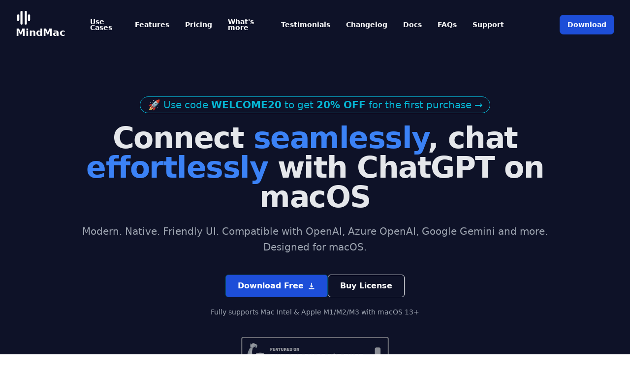

--- FILE ---
content_type: text/html; charset=utf-8
request_url: https://mindmac.app/?ref=digitaltools.io&utm_source=digitaltools.io&utm_medium=referral
body_size: 18437
content:
<!-- support@mindmac.app-->
<!DOCTYPE html>
<html class="scroll-smooth">

<head>
    <!-- Google Tag Manager -->
    <script>(function(w,d,s,l,i){w[l]=w[l]||[];w[l].push({'gtm.start':
    new Date().getTime(),event:'gtm.js'});var f=d.getElementsByTagName(s)[0],
    j=d.createElement(s),dl=l!='dataLayer'?'&l='+l:'';j.async=true;j.src=
    'https://www.googletagmanager.com/gtm.js?id='+i+dl;f.parentNode.insertBefore(j,f);
    })(window,document,'script','dataLayer','GTM-5LLXFRT');</script>
    <!-- End Google Tag Manager -->

    <!-- Google tag (gtag.js) -->
    <script async src="https://www.googletagmanager.com/gtag/js?id=G-RBCER0CR0Q"></script>
    <script>
        window.dataLayer = window.dataLayer || [];

        function gtag() {
            dataLayer.push(arguments);
        }
        gtag('js', new Date());

        gtag('config', 'G-RBCER0CR0Q');
    </script>
    <meta charset="UTF-8">
    <meta name="viewport" content="width=device-width, user-scalable=no, initial-scale=1.0, maximum-scale=1.0, minimum-scale=1.0">
    <meta http-equiv="X-UA-Compatible" content="ie=edge">
    <meta http-equiv="imagetoolbar" content="no">
    <meta name="keywords" content="chatgpt, macos, mac, osx, app, desktop, client, software, chat application, openai, api, key, beam, typingmind, elephas, harpa, perplexity, phind, claude, anthropic, azure, grok, sam altman, ai, chatbot, bard, llama, macos desktop app, desktop app, desktop app for macos, llama, llama 3, llama 3.1, llama3.1, llama3, groq, octoai, togetherai, anyscale, gemini, ollama, deepseek, cohere, sonnet, mistral, mixtral, mistralai, openrouter">
    <meta property="og:type" content="website">
    <meta property="og:title" content="MindMac — Elegant and Fullfil ChatGPT Client for macOS">
    <meta property="og:description" content="MindMac let you use ChatGPT efficient on macOS">
    <meta property="og:url" content="https://mindmac.app">
    <link rel="icon" type="image/png" sizes="32x32" href="img/favicon/favicon-32x32.png">
    <link rel="icon" type="image/png" sizes="96x96" href="img/favicon/favicon-96x96.png">
    <link rel="icon" type="image/png" sizes="16x16" href="img/favicon/favicon-16x16.png">
    <link rel="manifest" href="manifest.json">
    <meta name="msapplication-TileColor" content="#0A1933">
    <meta name="msapplication-TileImage" content="img/favicon/ms-icon-144x144.png">
    <!-- <link rel="stylesheet" type="text/css" media="screen" href="css/tailwind.css"> -->
    <script type="module" src="https://unpkg.com/ionicons@7.1.0/dist/ionicons/ionicons.esm.js"></script>
    <script nomodule src="https://unpkg.com/ionicons@7.1.0/dist/ionicons/ionicons.js"></script>
    <script src="https://kit.fontawesome.com/38398caee5.js" crossorigin="anonymous"></script>
    <script src="https://cdn.tailwindcss.com"></script>
    <script src="https://cdn.jsdelivr.net/gh/alpinejs/alpine@v2.x.x/dist/alpine.min.js" defer></script>
    <script>
        tailwind.config = {
            content: ["../public/**/*.{html,js}"],
            theme: {
                extend: {
                    // colors: {
                    //     clifford: '#da373d',
                    // }
                }
            }
        }
    </script>
    <link rel="stylesheet" type="text/css" media="screen" href="css/productpage2.css">
    <script type="text/javascript" src="js/libs.js"></script>
    <script type="text/javascript" src="js/main.js"></script>
    <title>MindMac — Elegant and Fullfil ChatGPT Client for macOS</title>
    <meta name="description" content="MindMac let you use ChatGPT efficient on macOS.">
    <link rel="canonical" href="index.html">
    <script src="https://ajax.aspnetcdn.com/ajax/jQuery/jquery-3.4.1.min.js"></script>
    <script src="https://kit.fontawesome.com/38398caee5.js" crossorigin="anonymous"></script>
    <!-- Meta Pixel Code -->
    <script>
    !function(f,b,e,v,n,t,s)
    {if(f.fbq)return;n=f.fbq=function(){n.callMethod?
    n.callMethod.apply(n,arguments):n.queue.push(arguments)};
    if(!f._fbq)f._fbq=n;n.push=n;n.loaded=!0;n.version='2.0';
    n.queue=[];t=b.createElement(e);t.async=!0;
    t.src=v;s=b.getElementsByTagName(e)[0];
    s.parentNode.insertBefore(t,s)}(window, document,'script',
    'https://connect.facebook.net/en_US/fbevents.js');
    fbq('init', '306898675119553');
    fbq('track', 'PageView');
    </script>
    <noscript><img height="1" width="1" style="display:none"
    src="https://www.facebook.com/tr?id=306898675119553&ev=PageView&noscript=1"
    /></noscript>
    <!-- End Meta Pixel Code -->

    <!-- MailerLite Universal -->
    <script>
        (function(w,d,e,u,f,l,n){w[f]=w[f]||function(){(w[f].q=w[f].q||[])
        .push(arguments);},l=d.createElement(e),l.async=1,l.src=u,
        n=d.getElementsByTagName(e)[0],n.parentNode.insertBefore(l,n);})
        (window,document,'script','https://assets.mailerlite.com/js/universal.js','ml');
        ml('account', '554264');
    </script>
    <!-- End MailerLite Universal -->
</head>

<body id="product-page" class="font-sans antialiased text-gray-600 min-h-full flex flex-col [overflow-anchor:none]">
    <!-- Google Tag Manager (noscript) -->
    <noscript><iframe src="https://www.googletagmanager.com/ns.html?id=GTM-5LLXFRT"
    height="0" width="0" style="display:none;visibility:hidden"></iframe></noscript>
    <!-- End Google Tag Manager (noscript) -->
    
  <script>
    renderPromoBoxIfExists();
    hideNaviBuyButtonIfNeeded();
  </script>
  <!--header-->
  <header class="relative z-50 w-full flex-none text-sm font-semibold leading-3 text-white sticky top-0 bg-[#0e1228]">
    <nav aria-label="Global" class="mx-auto max-w-7xl py-5 px-4 sm:px-6 lg:px-8 md:flex md:items-center md:justify-between">
      <div class="flex justify-between items-center">
        <span class="text-xl font-extrabold cursor-pointer">
            <a href="#" class="hover:text-blue-500 fill-blue-500 duration-500">
                <svg class="hover:fill-blue-500 h-8 w-8 inline" fill="currentColor" viewBox="0 0 824 824"  xmlns="http://www.w3.org/2000/svg">
                    <rect x="246" y="51" width="111" height="722" rx="50"/>
                    <rect x="467" y="51" width="111" height="722" rx="50"/>
                    <rect x="638" y="238" width="114" height="348" rx="50"/>
                    <rect x="72" y="238" width="114" height="348" rx="50"/>
                </svg>
                MindMac
            </a>
          
        </span>
        <span class="text-3xl cursor-pointer mx-2 lg:hidden block">
          <ion-icon name="menu-outline" onclick="Menu(this)"></ion-icon>
        </span>
      </div>
      <ul class="lg:flex lg:items-center z-[-1] lg:z-auto lg:static absolute w-full left-0 lg:w-auto pl-7 lg:pl-0 py-4 lg:py-0 bg-[#0e1228] opacity-0 lg:opacity-100 transition-all ease-in duration-500">
       
        <li class="mx-4 my-6 lg:my-0">
          <a href="#usecases" class="hover:text-blue-500 duration-500">Use Cases</a>
        </li>
        <li class="mx-4 my-6 lg:my-0">
          <a href="#features" class="hover:text-blue-500 duration-500">Features</a>
        </li>
        <li class="mx-4 my-6 lg:my-0 lg:flex lg:items-center">
          <a href="#pricing" class="hover:text-blue-500 duration-500">Pricing</a>
<!--          <div class="ml-2 hidden rounded-full bg-blue-700 px-1.5 py-0.5 text-xs text-white sm:block">-->
<!--            Sale-->
<!--          </div>-->
        </li>
        <li class="mx-4 my-6 lg:my-0">
          <a href="#whatmore" class="hover:text-blue-500 duration-500">What's more</a>
        </li>
        <li class="mx-4 my-6 lg:my-0">
          <a href="#testimonial" class="hover:text-blue-500 duration-500">Testimonials</a>
        </li>
        <li class="mx-4 my-6 lg:my-0">
          <a href="https://mindmac.canny.io/changelog" target="_blank" class="hover:text-blue-500 duration-500">Changelog</a>
        </li>
        <li class="mx-4 my-6 lg:my-0">
          <a href="https://docs.mindmac.app/" class="hover:text-blue-500 duration-500">Docs</a>
        </li>
        <li class="mx-4 my-6 lg:my-0">
          <a href="#faqs" class="hover:text-blue-500 duration-500">FAQs</a>
        </li>

        <li class="mx-4 my-6 lg:my-0">
          <a href="/cdn-cgi/l/email-protection#d4a7a1a4a4bba6a094b9bdbab0b9b5b7fab5a4a4" class="hover:text-blue-500 duration-500">Support</a>
        </li>

        <div class="hidden lg:ml-8 lg:flex lg:items-center lg:border-l lg:border-slate-900/15 lg:pl-8">
          <a class="inline-flex justify-center rounded-lg text-sm font-semibold py-2.5 px-4 bg-blue-700 text-white hover:bg-slate-700 -my-2.5 ml-8 duration-500" href="https://github.com/MindMacApp/MindMac/releases/download/1.9.28/MindMac_1.9.28.dmg" onclick="trackDownload('download')">
            <span>Download</span>
          </a>
        </div>
      </ul>
    </nav>
  </header>
  
  <!--Main-->
  <main>
    <!--Banner section-->
    <div id="component" class="bg-[#0e1228] relative">
      <div class="relative isolate px-6 pb-5 pt-14 sm:pb-5 lg:px-8">
        <div class="mx-auto max-w-5xl py-8 sm:py-5 lg:py-10">
            
            <!-- <div class="pointer-events-none inset-x-0 bottom-0 sm:flex sm:justify-center sm:px-6 sm:pb-5 lg:px-8 mb-8 sm:mb-0"><div class="pointer-events-auto flex items-center justify-between gap-x-6 border-cyan-500 sm:border bg-gray-900 sm:bg-transparent px-6 py-1 sm:rounded-full sm:py-1 sm:pl-4 sm:pr-3.5"><p class="text-xl leading-6 text-white sm:text-cyan-500"><a href="#pricing">🚀 Enjoy <strong class="font-semibold">30% off</strong> if you buy today&nbsp;<span aria-hidden="true">→</span></a></p></div></div> -->
            
            <div class="pointer-events-none inset-x-0 bottom-0 sm:flex sm:justify-center sm:px-6 sm:pb-5 lg:px-8 mb-8 sm:mb-0"><div class="pointer-events-auto flex items-center justify-between gap-x-6 border-cyan-500 sm:border bg-gray-900 sm:bg-transparent px-6 py-1 sm:rounded-full sm:py-1 sm:pl-4 sm:pr-3.5"><p class="text-xl leading-6 text-white sm:text-cyan-500"><a href="#pricing">🚀 Use code <strong class="font-semibold">WELCOME20</strong> to get <strong class="font-semibold">20% OFF</strong> for the first purchase&nbsp;<span aria-hidden="true">→</span></a></p></div></div>

            <!-- <div class="pointer-events-none inset-x-0 bottom-0 sm:flex sm:justify-center sm:px-6 sm:pb-5 lg:px-8 mb-8 sm:mb-0"><div class="pointer-events-auto flex items-center justify-between gap-x-6 border-cyan-500 sm:border bg-gray-900 sm:bg-transparent px-6 py-1 sm:rounded-full sm:py-1 sm:pl-4 sm:pr-3.5"><p class="text-xl leading-6 text-white sm:text-cyan-500"><a href="#pricing">🚀 Black Friday is here. Use code <strong class="font-semibold">BF2024</strong> to get <strong class="font-semibold">55% OFF</strong> today &nbsp;<span aria-hidden="true">→</span></a></p></div></div> -->
      
            <!-- <div class="pointer-events-none inset-x-0 bottom-0 sm:flex sm:justify-center sm:px-6 sm:pb-5 lg:px-8 mb-8 sm:mb-0"><div class="pointer-events-auto flex items-center justify-between gap-x-6 border-cyan-500 sm:border bg-gray-900 sm:bg-transparent px-6 py-1 sm:rounded-full sm:py-1 sm:pl-4 sm:pr-3.5"><p class="text-2xl leading-6 text-white sm:text-cyan-500"><a href="#pricing">🎄🎄🎄 Merry Christmas. A special gift from 🎅 Use code <strong class="font-semibold">XMAS2023</strong> to get <strong class="font-semibold">50% OFF</strong> &nbsp;<span aria-hidden="true">→</span></a></p></div></div> -->
        
          <div class="text-center">
            <h1 class="text-2xl font-bold tracking-tight text-gray-200 sm:text-6xl">
              Connect <span class="text-blue-500">seamlessly</span>, chat <span class="text-blue-500">effortlessly</span> with ChatGPT on macOS
            </h1>
            <p class="mt-6 text-xl leading-8 text-gray-400">Modern. Native. Friendly UI. Compatible with OpenAI, Azure OpenAI, Google Gemini and more. Designed for macOS.</p>
            <div class="mt-10 flex items-center justify-center gap-x-6">
              <a href="https://github.com/MindMacApp/MindMac/releases/download/1.9.28/MindMac_1.9.28.dmg" class="rounded-md inline-flex items-center bg-blue-700 px-6 py-2.5 font-semibold lg:text-base text-white shadow-sm hover:bg-slate-700 hover:border-slate-700 focus-visible:outline focus-visible:outline-2 focus-visible:outline-offset-2 focus-visible:outline-indigo-600 text-sm border border-sky-800 sm:border-sky-800" onclick="trackDownload('download')">
                Download Free <svg xmlns="http://www.w3.org/2000/svg" class="h-4 w-4 ml-2 sm:inline" viewBox="0 0 20 20" fill="currentColor"><path fill-rule="evenodd" d="M3 17a1 1 0 011-1h12a1 1 0 110 2H4a1 1 0 01-1-1zm3.293-7.707a1 1 0 011.414 0L9 10.586V3a1 1 0 112 0v7.586l1.293-1.293a1 1 0 111.414 1.414l-3 3a1 1 0 01-1.414 0l-3-3a1 1 0 010-1.414z" clip-rule="evenodd"></path></svg>
              </a>
              <a href="#pricing" class="rounded-md bg-transparent border border-gray-100 px-6 py-2.5 lg:text-base font-semibold text-white shadow-sm hover:bg-blue-700 hover:border-blue-700 focus-visible:outline focus-visible:outline-2 focus-visible:outline-offset-2 focus-visible:outline-indigo-600 text-sm">Buy License</a>
            </div>
            <div class="font-light text-gray-400 text-[14px] pt-5">Fully supports Mac Intel &amp; Apple M1/M2/M3 with macOS 13+</div>
            
            <div class="mt-10 flex items-center justify-center gap-x-6">
              <!-- Try featured2.png...featured6.png to find the best style. -->
              <a href="https://theresanaiforthat.com/ai/mindmac/?ref=featured&v=476541" target="_blank"><img width="300" src="https://media.theresanaiforthat.com/featured4.png"></a>
              <!-- <a href="https://aitoolsupdate.com/product/mind-mac" title="Mind Mac" target="_blank"><img src="https://aitoolsupdate.com/wp-content/uploads/2023/10/aitoolsupdate-fetured.png" width="300px" style="max-height:60px;"></a>               -->
            </div>
          </div>


        </div>
      </div>
      
    </div>

    <!--section top image-->
    <section class="relative bg-[#0e1228]">
      <div class="pb-20 sm:pb-20 pl-5 pr-5">
        <span style="box-sizing:border-box;display:block;width:initial;height:initial;background:none;opacity:1;border:0;margin:0;padding:0;">
          <!--
            image-top: anh mac dinh 
            image-top-450: anh width 450px cho mobile
          -->
          <img
           class="mx-auto rounded-2xl w-5/6"
           alt="Mindmac app" 
           src="./img/image-top.png"
           srcset="
           ./img/image-top-450.png 450w, 
           ./img/image-top.png
           " 
           sizes="(max-width: 575px) 450px , 1000px" 
           
          />
        </span>
      </div>
    </section><!--end top image-->

  <!--section trusted by-->
  
  <section id="logo-brand" aria-label="Features" class="py-16 bg-[#0e1228] sm:py-16 trusted-br">
    <div class="mx-auto max-w-7xl px-4 sm:px-6 pt-24 lg:px-8">
      <div class="mx-auto max-w-3xl sm:text-center">
        <span class="text-sm font-semibold leading-7 text-sky-500 uppercase">Trusted by customers
        </span>
        <h2 class="text-3xl sm:text-4xl font-bold tracking-tight leading-relaxed sm:leading-relaxed text-white mt-2">
          Trusted by AI lovers around the world
        </h2>
        <p class="text-lg text-gray-400 mt-4 sm:mt-8 mb-12 sm:mb-16">
          From individuals to teams of all sizes.
        </p>
      </div>

      <div class="firstSlider">
        <div class="firstSlide grayscale">
          <img src="./img/company-meta.svg" alt="a Company that uses MindMac">
          <img src="./img/company-naver.svg" alt="a Company that uses MindMac">
          <img src="./img/company-paypal-new.svg" alt="a Company that uses MindMac">
          <img src="./img/company-oracle.svg" alt="a Company that uses MindMac">
          <img src="./img/company-amazon-light.svg" alt="a Company that uses MindMac">
          <img src="./img/company-cisco.svg" alt="a Company that uses MindMac">
<!-- 
          <img src="./img/company-atlassian.svg" alt="a Company that uses MindMac">
          <img src="./img/company-aws.png" alt="a Company that uses MindMac">
          <img src="./img/company-binance.svg" alt="a Company that uses MindMac">
          <img src="./img/company-bytedance.svg" alt="a Company that uses MindMac">
          <img src="./img/company-cerid.svg" alt="a Company that uses MindMac">
          
          <img src="./img/company-futirice.svg" alt="a Company that uses MindMac">
          <img src="./img/company-shape.png" alt="a Company that uses MindMac">
          <img src="./img/company-tableplus.png" alt="a Company that uses MindMac">
          <img src="./img/company-walmart.png" alt="a Company that uses MindMac">
          <img src="./img/company-warnerbros.svg" alt="a Company that uses MindMac">
          <img src="./img/company-naver.svg" alt="a Company that uses MindMac">
          <img src="./img/company-cisco.svg" alt="a Company that uses MindMac"> -->
         
        </div>
      </div>
      <div class="secondSlider">
        <div class="md:secondSlide grayscale mobileSlide">
          <!-- <img src="./img/yale-university.svg" alt="a Company that uses MindMac"> -->
          <!-- <img src="./img/toronto-university.png" alt="a Company that uses MindMac"> -->
          <img src="./img/stanford-university.svg" alt="a Company that uses MindMac">
          <img src="./img/company-dell-tech.svg" alt="a Company that uses MindMac">
          <img src="./img/ucsd-university1.svg" alt="a Company that uses MindMac">
          <img src="./img/company-tsystems.svg" alt="a Company that uses MindMac">
          <img src="./img/company-intel.svg" alt="a Company that uses MindMac">
          <img src="./img/company-tu.svg" alt="a Company that uses MindMac">
          <img src="./img/company-twitter.svg" alt="a Company that uses MindMac">
          
<!-- 
          <img src="./img/company-atlassian.svg" alt="a Company that uses MindMac">
          <img src="./img/company-aws.png" alt="a Company that uses MindMac">
          <img src="./img/company-binance.svg" alt="a Company that uses MindMac">
          <img src="./img/company-bytedance.svg" alt="a Company that uses MindMac">
          <img src="./img/company-cerid.svg" alt="a Company that uses MindMac">
          <img src="./img/company-cisco.svg" alt="a Company that uses MindMac">
          <img src="./img/company-futirice.svg" alt="a Company that uses MindMac">
          <img src="./img/company-naver.svg" alt="a Company that uses MindMac">
          <img src="./img/company-paypal.svg" alt="a Company that uses MindMac">
          <img src="./img/company-shape.png" alt="a Company that uses MindMac">
          <img src="./img/company-tableplus.png" alt="a Company that uses MindMac">
          <img src="./img/company-walmart.png" alt="a Company that uses MindMac">
          <img src="./img/company-warnerbros.svg" alt="a Company that uses MindMac">
          <img src="./img/company-naver.svg" alt="a Company that uses MindMac">
          <img src="./img/company-cisco.svg" alt="a Company that uses MindMac">  -->
        </div>

      </div>
    </div>
  </section>
  
  <!--end trusted by-->

    <!--Slider Use cases-->
    <section class="relative bg-[#0e1228]/95" id="usecases">
      <div class="pb-36 px-5 py-24 lg:pb-36"><!-- -mt-16 sm:-mt-56 pb-36 lg:pb-36 -->

            <!--actual component start-->
        <!--title-->
          <div class="mx-auto max-w-3xl sm:text-center">
            <span class="text-sm font-semibold leading-7 text-sky-500 uppercase">Use cases
            </span>
            <h2 class="text-3xl sm:text-4xl font-bold tracking-tight leading-relaxed sm:leading-relaxed text-white mt-2">
              Rich features. Versatile use cases.
            </h2>
          </div>
            <div x-data="setup()" class="sliderAx h-auto">
              
              <div class="container mx-auto relative">
                <div x-show="activeTab===0" class="bg-cover bg-center text-center h-auto text-white py-5 px-10 object-fill">
                  <div class="relative mx-auto"><video autoplay="autoplay" muted controls="" class="border boder-gray-200 shadow-xl rounded-2xl lg:w-11/12 m-auto"><source src="./img/conversation.mp4"></video>
                  </div>
                  <div class="absolute lg -bottom-56 lg:-bottom-44 mx-auto text-center left-0 right-0 w-10/12 lg:w-1/2">
                    
                    <p class="lg:text-[1.2em] font-medium text-gray-400 mt-5 mb-5 leading-7 text-sm">
                    Enjoy effortless conversations with ChatGPT, backed by an extensive range of features.
                    </p>
                  </div>
                  
                </div>

                <div x-show="activeTab===1" class="bg-cover bg-center text-center h-auto text-white py-5 px-10 object-fill">
                  <div class="relative mx-auto"><video autoplay="" controls="" class="border boder-gray-200 shadow-xl rounded-2xl lg:w-11/12 m-auto"><source src="./img/inline.mp4"></video>
                  </div>
                  <div class="absolute lg -bottom-56 lg:-bottom-44 mx-auto text-center left-0 right-0 w-10/12 lg:w-1/2">
                    
                    <p class="lg:text-[1.2em] font-medium text-gray-400 mt-5 mb-5 leading-7 text-sm">
                    Create content or ask questions seamlessly in any applications. No windows switching.
                    </p>
                  </div>
                </div>

                <div x-show="activeTab===2" class="bg-cover bg-center text-center h-auto text-white py-5 px-10 object-fill">
                  <div class="relative mx-auto"><video autoplay="" controls="" class="border boder-gray-200 shadow-xl rounded-2xl lg:w-11/12 m-auto"><source src="./img/customizable.mp4"></video>
                  </div>
                  <div class="absolute lg -bottom-56 lg:-bottom-44 mx-auto text-center left-0 right-0 w-10/12 lg:w-1/2">
                    
                    <p class="lg:text-[1.2em] font-medium text-gray-400 mt-5 mb-5 leading-7 text-sm">
                      Fully customizable. Adjust to your style. Increase your performance.
                    </p>
                  </div>
                  
                </div>
              </div>
          
              <ul class="flex justify-between w-10/12 lg:w-1/2 mx-auto pb-2 pt-5 lg:px-10 px-10 z-999 [&>*:nth-child(2)]:ml-0">
                <template x-for="(tab, index) in tabs" :key="index">
                  <li class="cursor-pointer py-5 border-t-4 transition ml-2 w-1/3 text-center text-gray-500 font-bold text-sm lg:text-[1.2em] items-center flex justify-center"
                    :class="activeTab===index ? 'border-blue-700 text-white' : ' text-gray-500'" @click="activeTab = index"
                    x-text="tab">
                  </li>
                </template>
              </ul>
            </div>
            <!--actual component end-->
      </div>
    </section>
    
    <!--section features-->
    <section id="features" aria-label="Features" class="py-20 bg-[#0e1228] sm:py-32">
        <div class="mx-auto max-w-7xl px-4 sm:px-6 lg:px-8">
          <!--title-->
          <div class="mx-auto max-w-3xl sm:text-center">
            <span class="text-sm font-semibold leading-7 text-sky-500 uppercase">App Features</span>
            <h2 class="text-3xl sm:text-4xl font-bold tracking-tight leading-relaxed sm:leading-relaxed text-white mt-2">
              Better ChatGPT companion for macOS
            </h2>
            <p class="text-lg text-gray-400 mt-4 sm:mt-8 mb-12 sm:mb-16">
                Provides rich features set to improve productivity with ChatGPT.
              <br>Let AI boost your performance.
            </p>
          </div>

          <!--list-->
          <ul role="list" class="mx-auto mt-16 grid max-w-2xl grid-cols-1 gap-6 text-sm sm:mt-20 sm:grid-cols-2 md:gap-y-10 lg:max-w-none lg:grid-cols-3">
            <li class="rounded-2xl border border-gray-200 p-8">
              <ion-icon name="airplane-outline" class="h-8 w-8 text-gray-500"></ion-icon>
              <h3 class="mt-6 font-semibold text-gray-200">Free to Use</h3>
              <p class="mt-2 text-gray-400">
                Use MindMac freely with basic features. Only need to upgrade when you're satisfied.
              </p>
            </li>
            <li class="rounded-2xl border border-gray-200 p-8">
              <ion-icon name="diamond-outline" class="h-8 w-8 text-gray-500"></ion-icon>
              <h3 class="mt-6 font-semibold text-gray-200">Enhance ChatGPT</h3>
              <p class="mt-2 text-gray-400">
                Leverage ChatGPT power with well-organized and efficient features.
              <p>
            </li>
          <li class="rounded-2xl border border-gray-200 p-8">
             <ion-icon name="rocket-outline" class="h-8 w-8 text-gray-500"></ion-icon>
              <h3 class="mt-6 font-semibold text-gray-200">Powerful Inline Mode</h3>
              <p class="mt-2 text-gray-400">
                Generate content or ask any questions quickly in any applications without switching windows. Key feature to increase productivity.
              </p>
            </li>
            <li class="rounded-2xl border border-gray-200 p-8">
              <ion-icon name="flash-outline" class="h-8 w-8 text-gray-500"></ion-icon>
                <h3 class="mt-6 font-semibold text-gray-200">Native & Fast</h3>
                <p class="mt-2 text-gray-400">
                  MindMac is a true Mac-app and uses native technologies to provide the best performance and user experience on your system.
                </p>
              </li>
              <li class="rounded-2xl border border-gray-200 p-8">
                <ion-icon name="library-outline" class="h-8 w-8 text-gray-500"></ion-icon>
                <h3 class="mt-6 font-semibold text-gray-200">Pre-built Prompt Template</h3>
                <p class="mt-2 text-gray-400">
                  More than 150 built-in prompt templates to enhance user interaction. Easily access these and quickly respond to prompts.
                </p>
                <li class="rounded-2xl border border-gray-200 p-8">
                  <ion-icon name="settings-outline" class="h-8 w-8 text-gray-500"></ion-icon>
                  <h3 class="mt-6 font-semibold text-gray-200">Highly Customizable</h3>
                  <p class="mt-2 text-gray-400">
                    Fully customizable OpenAI parameters, appearances, context mode, keyboard shortcuts and more.
                  </p>
                </li>
                </li>
                <li class="rounded-2xl border border-gray-200 p-8">
                  <ion-icon name="key-outline" class="h-8 w-8 text-gray-500"></ion-icon>
                  <h3 class="mt-6 font-semibold text-gray-200">Secure</h3>
                  <p class="mt-2 text-gray-400">
                    Your API key is stored securely in Keychain on your Mac, an industry standard. Safe and sound.
                  </p>
                </li>
                <li class="rounded-2xl border border-gray-200 p-8">
                  <ion-icon name="language-outline" class="h-8 w-8 text-gray-500"></ion-icon>
                  <h3 class="mt-6 font-semibold text-gray-200">Multi-Language</h3>
                    <p class="mt-2 text-gray-400">
                        More than
                        <a
                            href="#faqs"
                            class="transititext-primary text-primary transition duration-150 ease-in-out hover:text-primary-600 focus:text-primary-600 active:text-primary-700 dark:text-primary-400 dark:hover:text-primary-500 dark:focus:text-primary-500 dark:active:text-primary-600"
                            data-te-toggle="tooltip"
                            title="They are English, Spanish, German, French, Italian, European Portuguese, Brazillian Portuguese, Japanese, Korean, Simplified Chinese, Traditional Chinese, Arabic, Indonesian, Thai, Vietnamese."
                            ><b class="text-cyan-500">10 popular languages</b></a>
                        are currently supported for app appearance. Additional languages will be added soon.
                  </p>
                </li>
                <li class="rounded-2xl border border-gray-200 p-8">
<!--                  <ion-icon name="finger-print-outline" class="h-8 w-8 text-gray-500"></ion-icon>-->
                  <ion-icon name="shield-checkmark-outline" class="h-8 w-8 text-gray-500"></ion-icon>
                  <h3 class="mt-6 font-semibold text-gray-200">Privacy</h3>
                  <p class="mt-2 text-gray-400">
                  No middle servers. Your data goes directly to OpenAI server.
<!--                What happens on your computer stays on your computer. MindMac keeps all your private data and doesn't send them any middle servers.-->
                  </p>
                </li>
            </ul>
        </div>
    </section>

    <!--Call to action 1-->
    <section
      id="get-free-shares-today"
      class="relative overflow-hidden bg-[#0e1228]/95 py-20 sm:py-28"
    >
      <div class="sm:left-1/2 absolute left-20 top-1/2 -translate-y-1/2 sm:-translate-x-1/2">
        <svg
          viewBox="0 0 558 558"
          width="558"
          height="558"
          fill="none"
          aria-hidden="true"
        >
          <defs>
            <linearGradient
              id=":r2:"
              x1="79"
              y1="16"
              x2="105"
              y2="237"
              gradientUnits="userSpaceOnUse"
            >
              <stop stop-color="#fff"></stop>
              <stop offset="1" stop-color="#fff" stop-opacity="0"></stop>
            </linearGradient>
          </defs>
          <path
            opacity=".2"
            d="M1 279C1 125.465 125.465 1 279 1s278 124.465 278 278-124.465 278-278 278S1 432.535 1 279Z"
            stroke="#fff"
          ></path>
          <path
            d="M1 279C1 125.465 125.465 1 279 1"
            stroke="url(#:r2:)"
            stroke-linecap="round"
          ></path>
        </svg>
      </div>
      <div class="mx-auto max-w-7xl px-4 sm:px-6 lg:px-8 relative">
        <div class="mx-auto max-w-md sm:text-center">
          <h2 class="text-3xl font-medium tracking-tight text-white sm:text-4xl">
            Boost your performance
          </h2>
          <p class="mt-4 text-lg text-gray-300">
            No account required. Download the app, configure your API key and you're all set to begin.
          </p>
          <div class="mt-8 flex justify-center">
            <a
              class="inline-flex justify-center rounded-lg py-2 px-3 text-sm font-semibold outline-2 outline-offset-2 transition-colors bg-white text-gray-900 hover:bg-white/90 active:bg-white/90 active:text-gray-900/70 hidden lg:block text-black"
              href="https://github.com/MindMacApp/MindMac/releases/download/1.9.28/MindMac_1.9.28.dmg"
              onclick="trackDownload('download')"
            >
            <svg xmlns="http://www.w3.org/2000/svg" class="h-4 w-4 ml-2 sm:inline" viewBox="0 0 20 20" fill="currentColor"><path fill-rule="evenodd" d="M3 17a1 1 0 011-1h12a1 1 0 110 2H4a1 1 0 01-1-1zm3.293-7.707a1 1 0 011.414 0L9 10.586V3a1 1 0 112 0v7.586l1.293-1.293a1 1 0 111.414 1.414l-3 3a1 1 0 01-1.414 0l-3-3a1 1 0 010-1.414z" clip-rule="evenodd"></path></svg>
              <span class="mx-2">Download</span>
            </a>
          </div>
        </div>
      </div>
    </section>

    <!--section pricing-->
    <section id="pricing" aria-labelledby="pricing-title" class="bg-[#0e1228] py-20 sm:py-32">
      <div class="mx-auto max-w-7xl px-4 sm:px-6 lg:px-8">
        <!--title pricing-->
        <div class="mx-auto max-w-3xl text-center">
          <h2 id="pricing-title" class="text-3xl sm:text-5xl font-bold tracking-tight text-white mt-2">
            Pricing
          </h2>
          <p class="mt-2 sm:mt-8 text-lg text-gray-300">One year of free updates included.</p>

          <!-- <p class="sm:text-cyan-500 text-xl pt-4"> Use code <strong class="font-semibold">BLACKFRIDAY</strong> to get <strong class="font-semibold">55% OFF</strong>. Limited deals. </p> -->

<!--          <p class="mt-1 text-md text-lg text-gray-300">Enjoy <span class="font-bold text-cyan-500">30% off</span> if you buy today.</p>-->
        </div>
        <!--table pricing-->
        <div class="mx-auto mt-16 grid max-w-2xl grid-cols-1 items-start gap-x-8 gap-y-10 sm:mt-20 lg:max-w-none lg:grid-cols-3">
          <!--Bacsic price-->
          <section class="flex flex-col bg-black overflow-hidden rounded-3xl p-6 shadow-lg shadow-gray-900/5">
            <h3 class="flex items-center text-sm font-semibold text-gray-200">
              <svg class="hover:fill-blue-500 h-5 w-5 inline" fill="currentColor" viewBox="0 0 824 824"  xmlns="http://www.w3.org/2000/svg">
                  <rect x="246" y="51" width="111" height="722" rx="50"/>
                  <rect x="467" y="51" width="111" height="722" rx="50"/>
                  <rect x="638" y="238" width="114" height="348" rx="50"/>
                  <rect x="72" y="238" width="114" height="348" rx="50"/>
              </svg>
              <span class="ml-4">Basic</span>
            </h3>
            <p class="relative mt-5 flex text-4xl font-bold tracking-tight text-gray-200">
<!--              <span aria-hidden="false" class="transition duration-300">$19</span>-->
<!--              <span class="text-3xl font-medium text-gray-500 line-through">$29</span><span class="ml-3 text-4xl font-medium">$19</span>-->
              <span class="ml-3 text-4xl font-medium">$29</span>
            </p>
            <p class="mt-3 text-sm text-gray-200">Good to Start</p>
            <div class="order-last mt-6">
              <ul role="list" class="-my-2 text-sm text-gray-200">
                <li class="flex py-2">
                  <svg viewBox="0 0 24 24" aria-hidden="true" class="h-6 w-6 flex-none text-gray-200"><path d="M9.307 12.248a.75.75 0 1 0-1.114 1.004l1.114-1.004ZM11 15.25l-.557.502a.75.75 0 0 0 1.15-.043L11 15.25Zm4.844-5.041a.75.75 0 0 0-1.188-.918l1.188.918Zm-7.651 3.043 2.25 2.5 1.114-1.004-2.25-2.5-1.114 1.004Zm3.4 2.457 4.25-5.5-1.187-.918-4.25 5.5 1.188.918Z" fill="currentColor"></path><circle cx="12" cy="12" r="8.25" fill="none" stroke="currentColor" stroke-width="1.5" stroke-linecap="round" stroke-linejoin="round"></circle></svg>
                  <span class="ml-4">1 macOS device</span>
                </li>
                <li class="flex py-2">
                  <svg viewBox="0 0 24 24" aria-hidden="true" class="h-6 w-6 flex-none text-gray-200"><path d="M9.307 12.248a.75.75 0 1 0-1.114 1.004l1.114-1.004ZM11 15.25l-.557.502a.75.75 0 0 0 1.15-.043L11 15.25Zm4.844-5.041a.75.75 0 0 0-1.188-.918l1.188.918Zm-7.651 3.043 2.25 2.5 1.114-1.004-2.25-2.5-1.114 1.004Zm3.4 2.457 4.25-5.5-1.187-.918-4.25 5.5 1.188.918Z" fill="currentColor"></path><circle cx="12" cy="12" r="8.25" fill="none" stroke="currentColor" stroke-width="1.5" stroke-linecap="round" stroke-linejoin="round"></circle></svg>
                  <span class="ml-4">Pay once, use forever</span>
                </li>
                <li class="flex py-2">
                  <svg viewBox="0 0 24 24" aria-hidden="true" class="h-6 w-6 flex-none text-gray-200"><path d="M9.307 12.248a.75.75 0 1 0-1.114 1.004l1.114-1.004ZM11 15.25l-.557.502a.75.75 0 0 0 1.15-.043L11 15.25Zm4.844-5.041a.75.75 0 0 0-1.188-.918l1.188.918Zm-7.651 3.043 2.25 2.5 1.114-1.004-2.25-2.5-1.114 1.004Zm3.4 2.457 4.25-5.5-1.187-.918-4.25 5.5 1.188.918Z" fill="currentColor"></path><circle cx="12" cy="12" r="8.25" fill="none" stroke="currentColor" stroke-width="1.5" stroke-linecap="round" stroke-linejoin="round"></circle></svg>
                  <span class="ml-4">All MindMac features</span>
                </li>
                <li class="flex py-2">
                  <svg viewBox="0 0 24 24" aria-hidden="true" class="h-6 w-6 flex-none text-gray-200"><path d="M9.307 12.248a.75.75 0 1 0-1.114 1.004l1.114-1.004ZM11 15.25l-.557.502a.75.75 0 0 0 1.15-.043L11 15.25Zm4.844-5.041a.75.75 0 0 0-1.188-.918l1.188.918Zm-7.651 3.043 2.25 2.5 1.114-1.004-2.25-2.5-1.114 1.004Zm3.4 2.457 4.25-5.5-1.187-.918-4.25 5.5 1.188.918Z" fill="currentColor"></path><circle cx="12" cy="12" r="8.25" fill="none" stroke="currentColor" stroke-width="1.5" stroke-linecap="round" stroke-linejoin="round"></circle></svg>
                  <span class="ml-4">1 year of updates</span>
                </li>
              </ul>
            </div>
            <!--buy now button-->
            <a id="checkoutBtn1" class="inline-flex justify-center rounded-lg py-2 px-3 text-sm font-semibold outline-2 outline-offset-2 transition-colors bg-blue-700 border border-blue-700 hover:border-gray-200 text-white hover:bg-gray-900 active:bg-gray-800 active:text-white/80 mt-6 checkout-button checkout-button1" aria-label="Get started with the Personal plan for [object Object]" href="https://pay.paddle.com/checkout/822389">Buy Now</a>
            <script data-cfasync="false" src="/cdn-cgi/scripts/5c5dd728/cloudflare-static/email-decode.min.js"></script><script>
                renderProductBoxPromoNoteIfExists();
                updateBuyButtonTitle("#checkoutBtn1", "basic")
            </script>
          </section>
          <!--Presonal price-->
          <section class="flex flex-col overflow-hidden rounded-3xl p-6 shadow-lg shadow-gray-900/5 bg-blue-700 lg:order-none">
            <h3 class="flex items-center text-sm font-semibold text-white">
                <svg class="hover:fill-cyan-500 h-5 w-5 inline" fill="currentColor" viewBox="0 0 824 824"  xmlns="http://www.w3.org/2000/svg">
                    <rect x="246" y="51" width="111" height="722" rx="50"/>
                    <rect x="467" y="51" width="111" height="722" rx="50"/>
                    <rect x="638" y="238" width="114" height="348" rx="50"/>
                    <rect x="72" y="238" width="114" height="348" rx="50"/>
                </svg>
              <span class="ml-4">Personal</span>
            </h3>
            <p class="relative mt-5 flex text-4xl tracking-tight font-bold text-white">
<!--            <span class="text-3xl font-medium text-gray-300 line-through">$49</span><span class="ml-3 text-4xl font-medium">$33</span>-->
            <span class="ml-3 text-4xl font-medium">$49</span>
            </p>
            <p class="mt-3 text-sm text-white">Most Popular</p>
            <div class="order-last mt-6">
              <ul role="list" class="-my-2 text-sm text-white">
                <li class="flex py-2">
                  <svg viewBox="0 0 24 24" aria-hidden="true" class="h-6 w-6 flex-none text-white"><path d="M9.307 12.248a.75.75 0 1 0-1.114 1.004l1.114-1.004ZM11 15.25l-.557.502a.75.75 0 0 0 1.15-.043L11 15.25Zm4.844-5.041a.75.75 0 0 0-1.188-.918l1.188.918Zm-7.651 3.043 2.25 2.5 1.114-1.004-2.25-2.5-1.114 1.004Zm3.4 2.457 4.25-5.5-1.187-.918-4.25 5.5 1.188.918Z" fill="currentColor"></path><circle cx="12" cy="12" r="8.25" fill="none" stroke="currentColor" stroke-width="1.5" stroke-linecap="round" stroke-linejoin="round"></circle></svg>
                  <span class="ml-4">2 macOS devices</span>
                </li>
                <li class="flex py-2">
                  <svg viewBox="0 0 24 24" aria-hidden="true" class="h-6 w-6 flex-none text-white"><path d="M9.307 12.248a.75.75 0 1 0-1.114 1.004l1.114-1.004ZM11 15.25l-.557.502a.75.75 0 0 0 1.15-.043L11 15.25Zm4.844-5.041a.75.75 0 0 0-1.188-.918l1.188.918Zm-7.651 3.043 2.25 2.5 1.114-1.004-2.25-2.5-1.114 1.004Zm3.4 2.457 4.25-5.5-1.187-.918-4.25 5.5 1.188.918Z" fill="currentColor"></path><circle cx="12" cy="12" r="8.25" fill="none" stroke="currentColor" stroke-width="1.5" stroke-linecap="round" stroke-linejoin="round"></circle></svg>
                  <span class="ml-4">Pay once, use forever</span>
                </li>
                <li class="flex py-2">
                  <svg viewBox="0 0 24 24" aria-hidden="true" class="h-6 w-6 flex-none text-white"><path d="M9.307 12.248a.75.75 0 1 0-1.114 1.004l1.114-1.004ZM11 15.25l-.557.502a.75.75 0 0 0 1.15-.043L11 15.25Zm4.844-5.041a.75.75 0 0 0-1.188-.918l1.188.918Zm-7.651 3.043 2.25 2.5 1.114-1.004-2.25-2.5-1.114 1.004Zm3.4 2.457 4.25-5.5-1.187-.918-4.25 5.5 1.188.918Z" fill="currentColor"></path><circle cx="12" cy="12" r="8.25" fill="none" stroke="currentColor" stroke-width="1.5" stroke-linecap="round" stroke-linejoin="round"></circle></svg>
                  <span class="ml-4">All MindMac features</span>
                </li>
                <li class="flex py-2">
                  <svg viewBox="0 0 24 24" aria-hidden="true" class="h-6 w-6 flex-none text-white"><path d="M9.307 12.248a.75.75 0 1 0-1.114 1.004l1.114-1.004ZM11 15.25l-.557.502a.75.75 0 0 0 1.15-.043L11 15.25Zm4.844-5.041a.75.75 0 0 0-1.188-.918l1.188.918Zm-7.651 3.043 2.25 2.5 1.114-1.004-2.25-2.5-1.114 1.004Zm3.4 2.457 4.25-5.5-1.187-.918-4.25 5.5 1.188.918Z" fill="currentColor"></path><circle cx="12" cy="12" r="8.25" fill="none" stroke="currentColor" stroke-width="1.5" stroke-linecap="round" stroke-linejoin="round"></circle></svg>
                  <span class="ml-4">1 year of updates</span>
                </li>
                </ul>
              </div>
              <a class="inline-flex justify-center rounded-lg py-2 px-3 text-sm font-semibold outline-2 outline-offset-2 transition-colors relative overflow-hidden bg-white text-blue-700 before:absolute before:inset-0 active:before:bg-transparent hover:before:bg-white/10 hover:bg-cyan-500 hover:text-white active:bg-cyan-600 active:text-white/80 before:transition-colors mt-6 checkout-button checkout-button2" aria-label="Get started with the Standard plan for [object Object]" id="checkoutBtn2" href="https://pay.paddle.com/checkout/822389">Buy Now</a>
              <script>
                renderProductBoxPromoNoteIfExists();
                updateBuyButtonTitle("#checkoutBtn2", "personal")
              </script>
            </section>
            <!--Standard Price-->
            <section class="flex flex-col bg-black overflow-hidden rounded-3xl p-6 shadow-lg shadow-gray-900/5">
              <h3 class="flex items-center text-sm font-semibold text-gray-200">
                <svg class="hover:fill-blue-500 h-5 w-5 inline" fill="currentColor" viewBox="0 0 824 824"  xmlns="http://www.w3.org/2000/svg">
                    <rect x="246" y="51" width="111" height="722" rx="50"/>
                    <rect x="467" y="51" width="111" height="722" rx="50"/>
                    <rect x="638" y="238" width="114" height="348" rx="50"/>
                    <rect x="72" y="238" width="114" height="348" rx="50"/>
                </svg>
                <span class="ml-4">Standard</span>
              </h3>
              <p class="relative mt-5 flex text-4xl tracking-tight text-gray-200 font-bold">
<!--                <span class="text-3xl font-medium text-gray-500 line-through">$69</span><span class="ml-3 text-4xl font-medium">$49</span>-->
                <span class="ml-3 text-4xl font-medium">$69</span>
              </p>
              <p class="mt-3 text-sm text-gray-200">Professional Use</p>
              <div class="order-last mt-6">
                <ul role="list" class="-my-2 text-sm text-gray-200">
                  <li class="flex py-2">
                    <svg viewBox="0 0 24 24" aria-hidden="true" class="h-6 w-6 flex-none text-gray-200"><path d="M9.307 12.248a.75.75 0 1 0-1.114 1.004l1.114-1.004ZM11 15.25l-.557.502a.75.75 0 0 0 1.15-.043L11 15.25Zm4.844-5.041a.75.75 0 0 0-1.188-.918l1.188.918Zm-7.651 3.043 2.25 2.5 1.114-1.004-2.25-2.5-1.114 1.004Zm3.4 2.457 4.25-5.5-1.187-.918-4.25 5.5 1.188.918Z" fill="currentColor"></path><circle cx="12" cy="12" r="8.25" fill="none" stroke="currentColor" stroke-width="1.5" stroke-linecap="round" stroke-linejoin="round"></circle></svg>
                    <span class="ml-4">3 macOS devices</span>
                  </li>
                  <li class="flex py-2">
                    <svg viewBox="0 0 24 24" aria-hidden="true" class="h-6 w-6 flex-none text-gray-200"><path d="M9.307 12.248a.75.75 0 1 0-1.114 1.004l1.114-1.004ZM11 15.25l-.557.502a.75.75 0 0 0 1.15-.043L11 15.25Zm4.844-5.041a.75.75 0 0 0-1.188-.918l1.188.918Zm-7.651 3.043 2.25 2.5 1.114-1.004-2.25-2.5-1.114 1.004Zm3.4 2.457 4.25-5.5-1.187-.918-4.25 5.5 1.188.918Z" fill="currentColor"></path><circle cx="12" cy="12" r="8.25" fill="none" stroke="currentColor" stroke-width="1.5" stroke-linecap="round" stroke-linejoin="round"></circle></svg>
                    <span class="ml-4">Pay once, use forever</span>
                  </li>
                  <li class="flex py-2">
                    <svg viewBox="0 0 24 24" aria-hidden="true" class="h-6 w-6 flex-none text-gray-200"><path d="M9.307 12.248a.75.75 0 1 0-1.114 1.004l1.114-1.004ZM11 15.25l-.557.502a.75.75 0 0 0 1.15-.043L11 15.25Zm4.844-5.041a.75.75 0 0 0-1.188-.918l1.188.918Zm-7.651 3.043 2.25 2.5 1.114-1.004-2.25-2.5-1.114 1.004Zm3.4 2.457 4.25-5.5-1.187-.918-4.25 5.5 1.188.918Z" fill="currentColor"></path><circle cx="12" cy="12" r="8.25" fill="none" stroke="currentColor" stroke-width="1.5" stroke-linecap="round" stroke-linejoin="round"></circle></svg>
                    <span class="ml-4">All MindMac features</span>
                  </li>
                  <li class="flex py-2">
                    <svg viewBox="0 0 24 24" aria-hidden="true" class="h-6 w-6 flex-none text-gray-200"><path d="M9.307 12.248a.75.75 0 1 0-1.114 1.004l1.114-1.004ZM11 15.25l-.557.502a.75.75 0 0 0 1.15-.043L11 15.25Zm4.844-5.041a.75.75 0 0 0-1.188-.918l1.188.918Zm-7.651 3.043 2.25 2.5 1.114-1.004-2.25-2.5-1.114 1.004Zm3.4 2.457 4.25-5.5-1.187-.918-4.25 5.5 1.188.918Z" fill="currentColor"></path><circle cx="12" cy="12" r="8.25" fill="none" stroke="currentColor" stroke-width="1.5" stroke-linecap="round" stroke-linejoin="round"></circle></svg>
                    <span class="ml-4">1 year of updates</span>
                  </li>
                </ul>
              </div>
              <a class="inline-flex justify-center rounded-lg py-2 px-3 text-sm font-semibold outline-2 outline-offset-2 transition-colors bg-blue-700 text-white hover:bg-gray-900 active:bg-gray-800 border border-blue-700 hover:border-white active:text-white/80 mt-6 checkout-button checkout-button3" id="checkoutBtn3" aria-label="Get started with the Team plan for [object Object]" href="https://pay.paddle.com/checkout/822389">Buy Now</a>
              <script>
                renderProductBoxPromoNoteIfExists();
                updateBuyButtonTitle("#checkoutBtn3", "standard")
              </script>
            </section>
          </div>
          <!--note-->
          <div class="my-10 mt-20 text-center text-gray-400">
            * Prices in USD, may vary in your country. Taxes may apply.<br>Secure payment via Paddle. MindMac requires macOS 13.0 or newer.
          </div>
          <div class="mx-auto max-w-lg rounded-2xl bg-black p-8">
            <h3 class="font-semibold text-blue-500">Risk-free! 14-day Money Back Guarantee</h3>
            <p class="mt-2 text-gray-200">If you're not happy, let us know within 14 days and we'll issue a full refund. No question asked.</p>
<!--            <p class="mt-2 text-gray-200">Send us an email at support@mindmac.app</p>-->
          </div>

          <div class="my-10 mt-10 text-center text-gray-400">
            If you are a student, check <a target="_blank" rel="noopener" href="https://www.studentappcentre.com/App/MindMac" class="text-cyan-500 hover:text-indigo-500">this</a> out or send an <a href="/cdn-cgi/l/email-protection#7d0e080d0d120f093d10141319101c1e531c0d0d420e081f17181e09402e090819181309584f4d19140e1e12081309584f4d1e121918" class="underline text-cyan-500 hover:text-indigo-500 transititext-primary text-primary transition duration-150 ease-in-out hover:text-primary-600 focus:text-primary-600 active:text-primary-700 dark:text-primary-400 dark:hover:text-primary-500 dark:focus:text-primary-500 dark:active:text-primary-600" data-te-toggle="tooltip" title="From your student email">email</a> for better discount.
             
          </div>
        </div>
    </section>

    <!--What more-->
    <section id="whatmore" class="relative overflow-hidden pt-16 sm:pt-32 lg:pt-32 lg:pb-32 bg-[#0e1228]/95 text-white body-font pb-20 box-showmore">
      <input type="checkbox" name="readmore" id="readmore"/>
      <div class="w-full mx-auto max-w-7xl px-6 lg:px-8 content-showmore">
         <div class="text-center w-full mb-20">
            <h1 class=" sm:text-4xl text-3xl font-bold mb-4 text-white tracking-wide">What's more?</h1>
            <p class="mt-4 sm:text-xl text-lg font-light text-gray-200 tracking-wide">Comprehensive list of current and up-coming MindMac features.</p>
         </div>
         <div class="w-full grid grid-cols-1 md:grid-cols-2 lg:grid-cols-3 gap-24 showmore-btn">
            <div>
               <div class="w-full flex flex-col items-start">
                  <div class="w-full mb-5 flex flex-row items-center gap-3">
                     <svg xmlns="http://www.w3.org/2000/svg" fill="none" viewBox="0 0 24 24" stroke-width="1.5" stroke="currentColor" class="w-6 h-6 text-white">
                        <path stroke-linecap="round" stroke-linejoin="round" d="M11.42 15.17L17.25 21A2.652 2.652 0 0021 17.25l-5.877-5.877M11.42 15.17l2.496-3.03c.317-.384.74-.626 1.208-.766M11.42 15.17l-4.655 5.653a2.548 2.548 0 11-3.586-3.586l6.837-5.63m5.108-.233c.55-.164 1.163-.188 1.743-.14a4.5 4.5 0 004.486-6.336l-3.276 3.277a3.004 3.004 0 01-2.25-2.25l3.276-3.276a4.5 4.5 0 00-6.336 4.486c.091 1.076-.071 2.264-.904 2.95l-.102.085m-1.745 1.437L5.909 7.5H4.5L2.25 3.75l1.5-1.5L7.5 4.5v1.409l4.26 4.26m-1.745 1.437l1.745-1.437m6.615 8.206L15.75 15.75M4.867 19.125h.008v.008h-.008v-.008z"></path>
                     </svg>
                     <h1 class="font-[500] text-[19px] text-white">Basic Features</h1>
                  </div>
                  <ul class="w-full flex flex-col text-left gap-3 text-gray-200 font-display leading-relaxer">
                     <li class="w-full flex flex-row items-center gap-3 text-[15px] text-gray-200">
                        <span style="box-sizing:border-box;display:inline-block;overflow:hidden;width:initial;height:initial;background:none;opacity:1;border:0;margin:0;padding:0;position:relative;max-width:100%">
                          <i class="fa-solid fa-check"></i>
                        </span>
                        <a target="_blank" rel="noopener" href="#" class="hover:text-indigo-500" onclick="saAutomatedLink(this, 'outbound');">
                          Support all OpenAI ChatGPT Models (o1 Preview, o1 Mini, GPT-4o, GPT-4o Mini, ...)
                        </a>
                     </li>

                     <li class="w-full flex flex-row items-center gap-3 text-[15px] text-gray-200">
                        <span style="box-sizing:border-box;display:inline-block;overflow:hidden;width:initial;height:initial;background:none;opacity:1;border:0;margin:0;padding:0;position:relative;max-width:100%">
                          <i class="fa-solid fa-check"></i>
                        </span>
                        <a target="_blank" rel="noopener" href="#" class="hover:text-indigo-500" onclick="saAutomatedLink(this, 'outbound');">
                          Support all Azure OpenAI ChatGPT Models
                        </a>
                     </li>

                     <li class="w-full flex flex-row items-center gap-3 text-[15px] text-gray-200">
                        <span style="box-sizing:border-box;display:inline-block;overflow:hidden;width:initial;height:initial;background:none;opacity:1;border:0;margin:0;padding:0;position:relative;max-width:100%">
                          <i class="fa-solid fa-check"></i>
                        </span>
                        <a target="_blank" rel="noopener" href="#" class="hover:text-indigo-500" onclick="saAutomatedLink(this, 'outbound');"> Support all Google AI & Google Cloud Vertex AI Models (Gemini models)
                        </a>
                     </li>

                      <li class="w-full flex flex-row items-center gap-3 text-[15px] text-gray-200">
                        <span style="box-sizing:border-box;display:inline-block;overflow:hidden;width:initial;height:initial;background:none;opacity:1;border:0;margin:0;padding:0;position:relative;max-width:100%">
                          <i class="fa-solid fa-check"></i>
                        </span>
                      <a target="_blank" rel="noopener" href="#" class="hover:text-indigo-500" onclick="saAutomatedLink(this, 'outbound');">Support Claude 3 Models: Opus, Sonnet, Haiku</a>
                    </li>

                      <li class="w-full flex flex-row items-center gap-3 text-[15px] text-gray-200">
                        <span style="box-sizing:border-box;display:inline-block;overflow:hidden;width:initial;height:initial;background:none;opacity:1;border:0;margin:0;padding:0;position:relative;max-width:100%">
                          <i class="fa-solid fa-check"></i>
                        </span>
                      <a target="_blank" rel="noopener" href="#" class="hover:text-indigo-500" onclick="saAutomatedLink(this, 'outbound');">Support OpenRouter Models</a>
                    </li>

                     <li class="w-full flex flex-row items-center gap-3 text-[15px] text-gray-200">
                        <span style="box-sizing:border-box;display:inline-block;overflow:hidden;width:initial;height:initial;background:none;opacity:1;border:0;margin:0;padding:0;position:relative;max-width:100%">
                          <i class="fa-solid fa-check"></i>
                        </span>
                      <a target="_blank" rel="noopener" href="#" class="hover:text-indigo-500" onclick="saAutomatedLink(this, 'outbound');">Support Perplexity Models</a>
                    </li>

                    <li class="w-full flex flex-row items-center gap-3 text-[15px] text-gray-200">
                        <span style="box-sizing:border-box;display:inline-block;overflow:hidden;width:initial;height:initial;background:none;opacity:1;border:0;margin:0;padding:0;position:relative;max-width:100%">
                          <i class="fa-solid fa-check"></i>
                        </span>
                      <a target="_blank" rel="noopener" href="#" class="hover:text-indigo-500" onclick="saAutomatedLink(this, 'outbound');">Support Mistral AI Models</a>
                    </li>

                    <li class="w-full flex flex-row items-center gap-3 text-[15px] text-gray-200">
                        <span style="box-sizing:border-box;display:inline-block;overflow:hidden;width:initial;height:initial;background:none;opacity:1;border:0;margin:0;padding:0;position:relative;max-width:100%">
                          <i class="fa-solid fa-check"></i>
                        </span>
                      <a target="_blank" rel="noopener" href="#" class="hover:text-indigo-500" onclick="saAutomatedLink(this, 'outbound');">Support Cohere Models (Command R, Command R+)</a>
                    </li>

                    <li class="w-full flex flex-row items-center gap-3 text-[15px] text-gray-200">
                        <span style="box-sizing:border-box;display:inline-block;overflow:hidden;width:initial;height:initial;background:none;opacity:1;border:0;margin:0;padding:0;position:relative;max-width:100%">
                          <i class="fa-solid fa-check"></i>
                        </span>
                      <a target="_blank" rel="noopener" href="#" class="hover:text-indigo-500" onclick="saAutomatedLink(this, 'outbound');">Support OctoAI Models (LLaMA 3, LLaMA 3.1, Qwen2, ...)</a>
                    </li>

                     <li class="w-full flex flex-row items-center gap-3 text-[15px] text-gray-200">
                        <span style="box-sizing:border-box;display:inline-block;overflow:hidden;width:initial;height:initial;background:none;opacity:1;border:0;margin:0;padding:0;position:relative;max-width:100%">
                          <i class="fa-solid fa-check"></i>
                        </span>
                      <a target="_blank" rel="noopener" href="#" class="hover:text-indigo-500" onclick="saAutomatedLink(this, 'outbound');">Support Groq Models (LLaMA 3, LLaMA 3.1, Gemma 2, Mixtral ...)</a>
                    </li>

                    <li class="w-full flex flex-row items-center gap-3 text-[15px] text-gray-200">
                        <span style="box-sizing:border-box;display:inline-block;overflow:hidden;width:initial;height:initial;background:none;opacity:1;border:0;margin:0;padding:0;position:relative;max-width:100%">
                          <i class="fa-solid fa-check"></i>
                        </span>
                      <a target="_blank" rel="noopener" href="#" class="hover:text-indigo-500" onclick="saAutomatedLink(this, 'outbound');">Support Anyscale Models</a>
                    </li>


                     <li class="w-full flex flex-row items-center gap-3 text-[15px] text-gray-200">
                        <span style="box-sizing:border-box;display:inline-block;overflow:hidden;width:initial;height:initial;background:none;opacity:1;border:0;margin:0;padding:0;position:relative;max-width:100%">
                          <i class="fa-solid fa-check"></i>
                        </span>
                        <a target="_blank" rel="noopener" href="#" class="hover:text-indigo-500" onclick="saAutomatedLink(this, 'outbound');">
                          Support Cerebras Models
                        </a>
                     </li>

                    <li class="w-full flex flex-row items-center gap-3 text-[15px] text-gray-200">
                        <span style="box-sizing:border-box;display:inline-block;overflow:hidden;width:initial;height:initial;background:none;opacity:1;border:0;margin:0;padding:0;position:relative;max-width:100%">
                          <i class="fa-solid fa-check"></i>
                        </span>
                        <a target="_blank" rel="noopener" href="#" class="hover:text-indigo-500" onclick="saAutomatedLink(this, 'outbound');">
                          Support xAI Models (Grok, Grok Vision)
                        </a>
                    </li>

                    <li class="w-full flex flex-row items-center gap-3 text-[15px] text-gray-200">
                        <span style="box-sizing:border-box;display:inline-block;overflow:hidden;width:initial;height:initial;background:none;opacity:1;border:0;margin:0;padding:0;position:relative;max-width:100%">
                          <i class="fa-solid fa-check"></i>
                        </span>
                      <a target="_blank" rel="noopener" href="#" class="hover:text-indigo-500" onclick="saAutomatedLink(this, 'outbound');">Support KeyMate.AI API</a>
                    </li>

                    <li class="w-full flex flex-row items-center gap-3 text-[15px] text-gray-200">
                        <span style="box-sizing:border-box;display:inline-block;overflow:hidden;width:initial;height:initial;background:none;opacity:1;border:0;margin:0;padding:0;position:relative;max-width:100%">
                          <i class="fa-solid fa-check"></i>
                        </span>
                      <a target="_blank" rel="noopener" href="#" class="hover:text-indigo-500" onclick="saAutomatedLink(this, 'outbound');">Support local LLMs (via LMStudio, LocalAI, GPT4All, Ollama, llama.cpp)</a>
                    </li>

                    <li class="w-full flex flex-row items-center gap-3 text-[15px] text-gray-200">
                        <span style="box-sizing:border-box;display:inline-block;overflow:hidden;width:initial;height:initial;background:none;opacity:1;border:0;margin:0;padding:0;position:relative;max-width:100%">
                          <i class="fa-solid fa-check"></i>
                        </span>
                      <a target="_blank" rel="noopener" href="#" class="hover:text-indigo-500" onclick="saAutomatedLink(this, 'outbound');">Support MLX via MLX server or PicoMLXServer</a>
                    </li>

                     <li class="w-full flex flex-row items-center gap-3 text-[15px] text-gray-200">
                        <span style="box-sizing:border-box;display:inline-block;overflow:hidden;width:initial;height:initial;background:none;opacity:1;border:0;margin:0;padding:0;position:relative;max-width:100%">
                          <i class="fa-solid fa-check"></i>
                        </span>
                        <a target="_blank" rel="noopener" href="#" class="hover:text-indigo-500" onclick="saAutomatedLink(this, 'outbound');">Control Stream Response</a>
                     </li>
                     <li class="w-full flex flex-row items-center gap-3 text-[15px] text-gray-200">
                        <span style="box-sizing:border-box;display:inline-block;overflow:hidden;width:initial;height:initial;background:none;opacity:1;border:0;margin:0;padding:0;position:relative;max-width:100%">
                          <i class="fa-solid fa-check"></i>
                        </span>
                        <a target="_blank" rel="noopener" href="#" class="hover:text-indigo-500" onclick="saAutomatedLink(this, 'outbound');">Control Temperature</a>
                     </li>
                     
                     <li class="w-full flex flex-row items-center gap-3 text-[15px] text-gray-200">
                        <span style="box-sizing:border-box;display:inline-block;overflow:hidden;width:initial;height:initial;background:none;opacity:1;border:0;margin:0;padding:0;position:relative;max-width:100%">
                          <i class="fa-solid fa-check"></i>
                        </span>
                        <a target="_blank" rel="noopener" href="#" class="hover:text-indigo-500" onclick="saAutomatedLink(this, 'outbound');">Control Conversation Style</a>
                     </li>
                     
                     <li class="w-full flex flex-row items-center gap-3 text-[15px] text-gray-200">
                        <span style="box-sizing:border-box;display:inline-block;overflow:hidden;width:initial;height:initial;background:none;opacity:1;border:0;margin:0;padding:0;position:relative;max-width:100%">
                          <i class="fa-solid fa-check"></i>
                        </span>
                        <a target="_blank" rel="noopener" href="#" class="hover:text-indigo-500" onclick="saAutomatedLink(this, 'outbound');">Prompt Library</a>
                     </li>
                     
                     <li class="w-full flex flex-row items-center gap-3 text-[15px] text-gray-200">
                        <span style="box-sizing:border-box;display:inline-block;overflow:hidden;width:initial;height:initial;background:none;opacity:1;border:0;margin:0;padding:0;position:relative;max-width:100%">
                          <i class="fa-solid fa-check"></i>
                        </span>
                        <a target="_blank" rel="noopener" href="#" class="hover:text-indigo-500" onclick="saAutomatedLink(this, 'outbound');">Add Prompt Template</a>
                     </li>
                     
                     <li class="w-full flex flex-row items-center gap-3 text-[15px] text-gray-200">
                        <span style="box-sizing:border-box;display:inline-block;overflow:hidden;width:initial;height:initial;background:none;opacity:1;border:0;margin:0;padding:0;position:relative;max-width:100%">
                          <i class="fa-solid fa-check"></i>
                        </span>
                        <a target="_blank" rel="noopener" href="#" class="hover:text-indigo-500" onclick="saAutomatedLink(this, 'outbound');">AI Occupation Library</a>
                     </li>
                     
                     <li class="w-full flex flex-row items-center gap-3 text-[15px] text-gray-200">
                        <span style="box-sizing:border-box;display:inline-block;overflow:hidden;width:initial;height:initial;background:none;opacity:1;border:0;margin:0;padding:0;position:relative;max-width:100%">
                          <i class="fa-solid fa-check"></i>
                        </span>
                        <a target="_blank" rel="noopener" href="#" class="hover:text-indigo-500" onclick="saAutomatedLink(this, 'outbound');">Add AI Occupation</a>
                     </li>
                     
                     <li class="w-full flex flex-row items-center gap-3 text-[15px] text-gray-200">
                      <span style="box-sizing:border-box;display:inline-block;overflow:hidden;width:initial;height:initial;background:none;opacity:1;border:0;margin:0;padding:0;position:relative;max-width:100%">
                        <i class="fa-solid fa-check"></i>
                      </span>
                      <a target="_blank" rel="noopener" href="#" class="hover:text-indigo-500" onclick="saAutomatedLink(this, 'outbound');">Auto Generate Chat Title</a>
                   </li>
                   <li class="w-full flex flex-row items-center gap-3 text-[15px] text-gray-200">
                    <span style="box-sizing:border-box;display:inline-block;overflow:hidden;width:initial;height:initial;background:none;opacity:1;border:0;margin:0;padding:0;position:relative;max-width:100%">
                      <i class="fa-solid fa-check"></i>
                    </span>
                    <a target="_blank" rel="noopener" href="#" class="hover:text-indigo-500" onclick="saAutomatedLink(this, 'outbound');">Rename/Regenerate Chat Title</a>
                 </li>
                 <li class="w-full flex flex-row items-center gap-3 text-[15px] text-gray-200">
                  <span style="box-sizing:border-box;display:inline-block;overflow:hidden;width:initial;height:initial;background:none;opacity:1;border:0;margin:0;padding:0;position:relative;max-width:100%">
                    <i class="fa-solid fa-check"></i>
                  </span>
                  <a target="_blank" rel="noopener" href="#" class="hover:text-indigo-500" onclick="saAutomatedLink(this, 'outbound');">Conversation History Search</a>
               </li>
               <li class="w-full flex flex-row items-center gap-3 text-[15px] text-gray-200">
                <span style="box-sizing:border-box;display:inline-block;overflow:hidden;width:initial;height:initial;background:none;opacity:1;border:0;margin:0;padding:0;position:relative;max-width:100%">
                  <i class="fa-solid fa-check"></i>
                </span>
                <a target="_blank" rel="noopener" href="#" class="hover:text-indigo-500" onclick="saAutomatedLink(this, 'outbound');">Sort Conversation</a>
             </li>
                     <li class="w-full flex flex-row items-center gap-3 text-[15px] text-gray-200">
                        <span style="box-sizing:border-box;display:inline-block;overflow:hidden;width:initial;height:initial;background:none;opacity:1;border:0;margin:0;padding:0;position:relative;max-width:100%">
                          <i class="fa-solid fa-check"></i>
                        </span>
                        <a target="_blank" rel="noopener" href="#" class="hover:text-indigo-500" onclick="saAutomatedLink(this, 'outbound');">Organize Conversation</a>
                      </li>
                     <li class="w-full flex flex-row items-center gap-3 text-[15px] text-gray-200">
                      <span style="box-sizing:border-box;display:inline-block;overflow:hidden;width:initial;height:initial;background:none;opacity:1;border:0;margin:0;padding:0;position:relative;max-width:100%">
                        <i class="fa-solid fa-check"></i>
                      </span>
                      <a target="_blank" rel="noopener" href="#" class="hover:text-indigo-500" onclick="saAutomatedLink(this, 'outbound');">Nested Conversation Folder</a>
                     </li>
                     
                     <li class="w-full flex flex-row items-center gap-3 text-[15px] text-gray-200">
                         <span style="box-sizing:border-box;display:inline-block;overflow:hidden;width:initial;height:initial;background:none;opacity:1;border:0;margin:0;padding:0;position:relative;max-width:100%">
                             <i class="fa-solid fa-check"></i>
                         </span>
                         <a target="_blank" rel="noopener" href="#" class="hover:text-indigo-500" onclick="saAutomatedLink(this, 'outbound');">Display Total Usage Cost</a>
                     </li>
                     <li class="w-full flex flex-row items-center gap-3 text-[15px] text-gray-200">
                         <span style="box-sizing:border-box;display:inline-block;overflow:hidden;width:initial;height:initial;background:none;opacity:1;border:0;margin:0;padding:0;position:relative;max-width:100%">
                             <i class="fa-solid fa-check"></i>
                         </span>
                         <a target="_blank" rel="noopener" href="#" class="hover:text-indigo-500" onclick="saAutomatedLink(this, 'outbound');">Display Usage Cost By Conversation</a>
                     </li>

                     <li class="w-full flex flex-row items-center gap-3 text-[15px] text-gray-200">
                         <span style="box-sizing:border-box;display:inline-block;overflow:hidden;width:initial;height:initial;background:none;opacity:1;border:0;margin:0;padding:0;position:relative;max-width:100%">
                             <i class="fa-solid fa-check"></i>
                         </span>
                         <a target="_blank" rel="noopener" href="#" class="hover:text-indigo-500" onclick="saAutomatedLink(this, 'outbound');">Control Light/Dark Display Mode</a>
                     </li>
                                          
                     <li class="w-full flex flex-row items-center gap-3 text-[15px] text-gray-200">
                       <span style="box-sizing:border-box;display:inline-block;overflow:hidden;width:initial;height:initial;background:none;opacity:1;border:0;margin:0;padding:0;position:relative;max-width:100%">
                         <i class="fa-solid fa-check"></i>
                     </span>
                     <a target="_blank" rel="noopener" href="#" class="hover:text-indigo-500" onclick="saAutomatedLink(this, 'outbound');">Favourite Conversation</a>
                     </li>
                     
                     <li class="w-full flex flex-row items-center gap-3 text-[15px] text-gray-200">
                       <span style="box-sizing:border-box;display:inline-block;overflow:hidden;width:initial;height:initial;background:none;opacity:1;border:0;margin:0;padding:0;position:relative;max-width:100%">
                         <i class="fa-solid fa-check"></i>
                     </span>
                     <a target="_blank" rel="noopener" href="#" class="hover:text-indigo-500" onclick="saAutomatedLink(this, 'outbound');">Reset Conversation</a>
                     </li>
                     
                     <li class="w-full flex flex-row items-center gap-3 text-[15px] text-gray-200">
                       <span style="box-sizing:border-box;display:inline-block;overflow:hidden;width:initial;height:initial;background:none;opacity:1;border:0;margin:0;padding:0;position:relative;max-width:100%">
                         <i class="fa-solid fa-check"></i>
                     </span>
                     <a target="_blank" rel="noopener" href="#" class="hover:text-indigo-500" onclick="saAutomatedLink(this, 'outbound');">Delete Conversation</a>
                     </li>
                     <li class="w-full flex flex-row items-center gap-3 text-[15px] text-gray-200">
                       <span style="box-sizing:border-box;display:inline-block;overflow:hidden;width:initial;height:initial;background:none;opacity:1;border:0;margin:0;padding:0;position:relative;max-width:100%">
                         <i class="fa-solid fa-check"></i>
                     </span>
                     <a target="_blank" rel="noopener" href="#" class="hover:text-indigo-500" onclick="saAutomatedLink(this, 'outbound');">Like Answers</a>
                     </li>
                     
                     <li class="w-full flex flex-row items-center gap-3 text-[15px] text-gray-200">
                       <span style="box-sizing:border-box;display:inline-block;overflow:hidden;width:initial;height:initial;background:none;opacity:1;border:0;margin:0;padding:0;position:relative;max-width:100%">
                         <i class="fa-solid fa-check"></i>
                     </span>
                     <a target="_blank" rel="noopener" href="#" class="hover:text-indigo-500" onclick="saAutomatedLink(this, 'outbound');">Delete Message</a>
                     </li>
                     
                  </ul>
               </div>
            </div>
            <div>
               <div class="w-full flex flex-col items-start">
                  <div class="w-full mb-5 flex flex-row items-center gap-3">
                     <svg xmlns="http://www.w3.org/2000/svg" fill="none" viewBox="0 0 24 24" stroke-width="1.5" stroke="currentColor" class="w-6 h-6 text-white">
                        <path stroke-linecap="round" stroke-linejoin="round" d="M11.42 15.17L17.25 21A2.652 2.652 0 0021 17.25l-5.877-5.877M11.42 15.17l2.496-3.03c.317-.384.74-.626 1.208-.766M11.42 15.17l-4.655 5.653a2.548 2.548 0 11-3.586-3.586l6.837-5.63m5.108-.233c.55-.164 1.163-.188 1.743-.14a4.5 4.5 0 004.486-6.336l-3.276 3.277a3.004 3.004 0 01-2.25-2.25l3.276-3.276a4.5 4.5 0 00-6.336 4.486c.091 1.076-.071 2.264-.904 2.95l-.102.085m-1.745 1.437L5.909 7.5H4.5L2.25 3.75l1.5-1.5L7.5 4.5v1.409l4.26 4.26m-1.745 1.437l1.745-1.437m6.615 8.206L15.75 15.75M4.867 19.125h.008v.008h-.008v-.008z"></path>
                     </svg>
                     <h1 class="font-[500] text-[19px] text-white">Advanced Features</h1>
                  </div>
                  <ul class="w-full flex flex-col text-left gap-3 text-white font-display leading-relaxer">

                    <li class="w-full flex flex-row items-center gap-3 text-[15px] text-gray-200">
                      <span style="box-sizing:border-box;display:inline-block;overflow:hidden;width:initial;height:initial;background:none;opacity:1;border:0;margin:0;padding:0;position:relative;max-width:100%">
                        <i class="fa-solid fa-check"></i>
                      </span>
                      <a target="_blank" rel="noopener" href="#" class="hover:text-indigo-500" onclick="saAutomatedLink(this, 'outbound');">
                        Internet Browsing (Google Search, You Search, Brave Search, Kagi Search, Tavily, Serper, SerpApi)
                      </a>
                    </li>

                    <li class="w-full flex flex-row items-center gap-3 text-[15px] text-gray-200">
                      <span style="box-sizing:border-box;display:inline-block;overflow:hidden;width:initial;height:initial;background:none;opacity:1;border:0;margin:0;padding:0;position:relative;max-width:100%">
                        <i class="fa-solid fa-check"></i>
                      </span>
                      <a target="_blank" rel="noopener" href="#" class="hover:text-indigo-500" onclick="saAutomatedLink(this, 'outbound');">Upload Document</a>
                   </li>

                    <li class="w-full flex flex-row items-center gap-3 text-[15px] text-gray-200">
                    <span style="box-sizing:border-box;display:inline-block;overflow:hidden;width:initial;height:initial;background:none;opacity:1;border:0;margin:0;padding:0;position:relative;max-width:100%">
                      <i class="fa-solid fa-check"></i>
                  </span>
                  <a target="_blank" rel="noopener" href="#" class="hover:text-indigo-500" onclick="saAutomatedLink(this, 'outbound');">Image Generation (DALL·E 2 & DALL·E 3)</a>
                  </li>

                  

                    <li class="w-full flex flex-row items-center gap-3 text-[15px] text-gray-200">
                      <span style="box-sizing:border-box;display:inline-block;overflow:hidden;width:initial;height:initial;background:none;opacity:1;border:0;margin:0;padding:0;position:relative;max-width:100%">
                        <i class="fa-solid fa-check"></i>
                      </span>
                      <a target="_blank" rel="noopener" href="#" class="hover:text-indigo-500" onclick="saAutomatedLink(this, 'outbound');">
                        Custom API Endpoint & HTTP/SOCKS5 Proxy
                      </a>
                    </li>

                    <li class="w-full flex flex-row items-center gap-3 text-[15px] text-gray-200">
                    <span style="box-sizing:border-box;display:inline-block;overflow:hidden;width:initial;height:initial;background:none;opacity:1;border:0;margin:0;padding:0;position:relative;max-width:100%">
                      <i class="fa-solid fa-check"></i>
                  </span>
                  <a target="_blank" rel="noopener" href="#" class="hover:text-indigo-500" onclick="saAutomatedLink(this, 'outbound');">Custom Model (fine-tuned)</a>
                  </li>

                   

                    <li class="w-full flex flex-row items-center gap-3 text-[15px] text-gray-200">
                    <span style="box-sizing:border-box;display:inline-block;overflow:hidden;width:initial;height:initial;background:none;opacity:1;border:0;margin:0;padding:0;position:relative;max-width:100%">
                      <i class="fa-solid fa-check"></i>
                  </span>
                  <a target="_blank" rel="noopener" href="#" class="hover:text-indigo-500" onclick="saAutomatedLink(this, 'outbound');">Export to PDF/Markdown/ShareGPT</a>
                  </li>


                   <li class="w-full flex flex-row items-center gap-3 text-[15px] text-gray-200">
                      <span style="box-sizing:border-box;display:inline-block;overflow:hidden;width:initial;height:initial;background:none;opacity:1;border:0;margin:0;padding:0;position:relative;max-width:100%">
                        <i class="fa-solid fa-check"></i>
                      </span>
                      <a target="_blank" rel="noopener" href="#" class="hover:text-indigo-500" onclick="saAutomatedLink(this, 'outbound');">Inline Mode</a>
                   </li>

                    <li class="w-full flex flex-row items-center gap-3 text-[15px] text-gray-200">
                      <span style="box-sizing:border-box;display:inline-block;overflow:hidden;width:initial;height:initial;background:none;opacity:1;border:0;margin:0;padding:0;position:relative;max-width:100%">
                        <i class="fa-solid fa-check"></i>
                      </span>
                      <a target="_blank" rel="noopener" href="#" class="hover:text-indigo-500" onclick="saAutomatedLink(this, 'outbound');">Voice Input</a>
                   </li>
                   <li class="w-full flex flex-row items-center gap-3 text-[15px] text-gray-200">
                      <span style="box-sizing:border-box;display:inline-block;overflow:hidden;width:initial;height:initial;background:none;opacity:1;border:0;margin:0;padding:0;position:relative;max-width:100%">
                        <i class="fa-solid fa-check"></i>
                      </span>
                      <a target="_blank" rel="noopener" href="#" class="hover:text-indigo-500" onclick="saAutomatedLink(this, 'outbound');">Text-to-Speech</a>
                    </li>
                    
                   <li class="w-full flex flex-row items-center gap-3 text-[15px] text-gray-200">
                      <span style="box-sizing:border-box;display:inline-block;overflow:hidden;width:initial;height:initial;background:none;opacity:1;border:0;margin:0;padding:0;position:relative;max-width:100%">
                        <i class="fa-solid fa-check"></i>
                      </span>
                      <a target="_blank" rel="noopener" href="#" class="hover:text-indigo-500" onclick="saAutomatedLink(this, 'outbound');">Configure Inline GPT Trigger Command</a>
                   </li>
                   <li class="w-full flex flex-row items-center gap-3 text-[15px] text-gray-200">
                      <span style="box-sizing:border-box;display:inline-block;overflow:hidden;width:initial;height:initial;background:none;opacity:1;border:0;margin:0;padding:0;position:relative;max-width:100%">
                        <i class="fa-solid fa-check"></i>
                      </span>
                      <a target="_blank" rel="noopener" href="#" class="hover:text-indigo-500" onclick="saAutomatedLink(this, 'outbound');">Configure Inline Prompt Trigger Command</a>
                    </li>
                   <li class="w-full flex flex-row items-center gap-3 text-[15px] text-gray-200">
                    <span style="box-sizing:border-box;display:inline-block;overflow:hidden;width:initial;height:initial;background:none;opacity:1;border:0;margin:0;padding:0;position:relative;max-width:100%">
                      <i class="fa-solid fa-check"></i>
                  </span>
                  <a target="_blank" rel="noopener" href="#" class="hover:text-indigo-500" onclick="saAutomatedLink(this, 'outbound');">Configure Inline Setting Trigger Command</a>
                </li>
                   <li class="w-full flex flex-row items-center gap-3 text-[15px] text-gray-200">
                    <span style="box-sizing:border-box;display:inline-block;overflow:hidden;width:initial;height:initial;background:none;opacity:1;border:0;margin:0;padding:0;position:relative;max-width:100%">
                      <i class="fa-solid fa-check"></i>
                  </span>
                  <a target="_blank" rel="noopener" href="#" class="hover:text-indigo-500" onclick="saAutomatedLink(this, 'outbound');">Configure Inline Submit Shortcut</a></li>
                  <li class="w-full flex flex-row items-center gap-3 text-[15px] text-gray-200">
                    <span style="box-sizing:border-box;display:inline-block;overflow:hidden;width:initial;height:initial;background:none;opacity:1;border:0;margin:0;padding:0;position:relative;max-width:100%">
                      <i class="fa-solid fa-check"></i>
                  </span>
                  <a target="_blank" rel="noopener" href="#" class="hover:text-indigo-500" onclick="saAutomatedLink(this, 'outbound');">Configure Inline Stop Shortcut</a>
                </li>
                  <li class="w-full flex flex-row items-center gap-3 text-[15px] text-gray-200">
                      <span style="box-sizing:border-box;display:inline-block;overflow:hidden;width:initial;height:initial;background:none;opacity:1;border:0;margin:0;padding:0;position:relative;max-width:100%">
                        <i class="fa-solid fa-check"></i>
                    </span>
                    <a target="_blank" rel="noopener" href="#" class="hover:text-indigo-500" onclick="saAutomatedLink(this, 'outbound');">Add Inline Excluded Apps</a>
                  </li>
                  
                  <li class="w-full flex flex-row items-center gap-3 text-[15px] text-gray-200">
                    <span style="box-sizing:border-box;display:inline-block;overflow:hidden;width:initial;height:initial;background:none;opacity:1;border:0;margin:0;padding:0;position:relative;max-width:100%">
                      <i class="fa-solid fa-check"></i>
                    </span>
                    <a target="_blank" rel="noopener" href="#" class="hover:text-indigo-500" onclick="saAutomatedLink(this, 'outbound');">
                      Store API Key Securely in Keychain
                    </a>
                  </li>
                 <li class="w-full flex flex-row items-center gap-3 text-[15px] text-gray-200">
                    <span style="box-sizing:border-box;display:inline-block;overflow:hidden;width:initial;height:initial;background:none;opacity:1;border:0;margin:0;padding:0;position:relative;max-width:100%">
                      <i class="fa-solid fa-check"></i>
                    </span>
                    <a target="_blank" rel="noopener" href="#" class="hover:text-indigo-500" onclick="saAutomatedLink(this, 'outbound');">Configure Request Timeout Interval</a>
                 </li>
                 
                  <li class="w-full flex flex-row items-center gap-3 text-[15px] text-gray-200">
                    <span style="box-sizing:border-box;display:inline-block;overflow:hidden;width:initial;height:initial;background:none;opacity:1;border:0;margin:0;padding:0;position:relative;max-width:100%">
                      <i class="fa-solid fa-check"></i>
                  </span>
                  <a target="_blank" rel="noopener" href="#" class="hover:text-indigo-500" onclick="saAutomatedLink(this, 'outbound');">Customize Keyboard Shortcuts</a>
                  </li>
                  
                  <li class="w-full flex flex-row items-center gap-3 text-[15px] text-gray-200">
                    <span style="box-sizing:border-box;display:inline-block;overflow:hidden;width:initial;height:initial;background:none;opacity:1;border:0;margin:0;padding:0;position:relative;max-width:100%">
                      <i class="fa-solid fa-check"></i>
                  </span>
                  <a target="_blank" rel="noopener" href="#" class="hover:text-indigo-500" onclick="saAutomatedLink(this, 'outbound');">Stop/Regenerate Response</a>
                  </li>
                  
                  <li class="w-full flex flex-row items-center gap-3 text-[15px] text-gray-200">
                    <span style="box-sizing:border-box;display:inline-block;overflow:hidden;width:initial;height:initial;background:none;opacity:1;border:0;margin:0;padding:0;position:relative;max-width:100%">
                      <i class="fa-solid fa-check"></i>
                  </span>
                  <a target="_blank" rel="noopener" href="#" class="hover:text-indigo-500" onclick="saAutomatedLink(this, 'outbound');">Retrieve Previous Question by Up/Down Key</a>
                  </li>
                  
                  
                  <li class="w-full flex flex-row items-center gap-3 text-[15px] text-gray-200">
                    <span style="box-sizing:border-box;display:inline-block;overflow:hidden;width:initial;height:initial;background:none;opacity:1;border:0;margin:0;padding:0;position:relative;max-width:100%">
                      <i class="fa-solid fa-check"></i>
                  </span>
                  <a target="_blank" rel="noopener" href="#" class="hover:text-indigo-500" onclick="saAutomatedLink(this, 'outbound');">Restore Default Configurations</a>
                  </li>
                  
                  <li class="w-full flex flex-row items-center gap-3 text-[15px] text-gray-200">
                      <span style="box-sizing:border-box;display:inline-block;overflow:hidden;width:initial;height:initial;background:none;opacity:1;border:0;margin:0;padding:0;position:relative;max-width:100%">
                          <i class="fa-solid fa-check"></i>
                      </span>
                      <a target="_blank" rel="noopener" href="#" class="hover:text-indigo-500" onclick="saAutomatedLink(this, 'outbound');">Control Display Extra Info Bar Mode</a>
                  </li>
                  
                  <li class="w-full flex flex-row items-center gap-3 text-[15px] text-gray-200">
                      <span style="box-sizing:border-box;display:inline-block;overflow:hidden;width:initial;height:initial;background:none;opacity:1;border:0;margin:0;padding:0;position:relative;max-width:100%">
                          <i class="fa-solid fa-check"></i>
                      </span>
                      <a target="_blank" rel="noopener" href="#" class="hover:text-indigo-500" onclick="saAutomatedLink(this, 'outbound');">Choose Context Mode</a>
                  </li>
                  
                  <li class="w-full flex flex-row items-center gap-3 text-[15px] text-gray-200">
                      <span style="box-sizing:border-box;display:inline-block;overflow:hidden;width:initial;height:initial;background:none;opacity:1;border:0;margin:0;padding:0;position:relative;max-width:100%">
                          <i class="fa-solid fa-check"></i>
                      </span>
                      <a target="_blank" rel="noopener" href="#" class="hover:text-indigo-500" onclick="saAutomatedLink(this, 'outbound');">Control Message Display Mode</a>
                  </li>
                  <li class="w-full flex flex-row items-center gap-3 text-[15px] text-gray-200">
                      <span style="box-sizing:border-box;display:inline-block;overflow:hidden;width:initial;height:initial;background:none;opacity:1;border:0;margin:0;padding:0;position:relative;max-width:100%">
                          <i class="fa-solid fa-check"></i>
                      </span>
                      <a target="_blank" rel="noopener" href="#" class="hover:text-indigo-500" onclick="saAutomatedLink(this, 'outbound');">Control Message Font Size</a>
                  </li>

                  <li class="w-full flex flex-row items-center gap-3 text-[15px] text-gray-200">
                      <span style="box-sizing:border-box;display:inline-block;overflow:hidden;width:initial;height:initial;background:none;opacity:1;border:0;margin:0;padding:0;position:relative;max-width:100%">
                          <i class="fa-solid fa-check"></i>
                      </span>
                      <a target="_blank" rel="noopener" href="#" class="hover:text-indigo-500" onclick="saAutomatedLink(this, 'outbound');">Control Markdown Mode</a>
                  </li>

                  <li class="w-full flex flex-row items-center gap-3 text-[15px] text-gray-200">
                      <span style="box-sizing:border-box;display:inline-block;overflow:hidden;width:initial;height:initial;background:none;opacity:1;border:0;margin:0;padding:0;position:relative;max-width:100%">
                          <i class="fa-solid fa-check"></i>
                      </span>
                      <a target="_blank" rel="noopener" href="#" class="hover:text-indigo-500" onclick="saAutomatedLink(this, 'outbound');">Collapse/expand Long Message</a>
                  </li>
                  
                  <li class="w-full flex flex-row items-center gap-3 text-[15px] text-gray-200">
                      <span style="box-sizing:border-box;display:inline-block;overflow:hidden;width:initial;height:initial;background:none;opacity:1;border:0;margin:0;padding:0;position:relative;max-width:100%">
                          <i class="fa-solid fa-check"></i>
                      </span>
                      <a target="_blank" rel="noopener" href="#" class="hover:text-indigo-500" onclick="saAutomatedLink(this, 'outbound');">Multi-Language</a>
                  </li>

                  <li class="w-full flex flex-row items-center gap-3 text-[15px] text-gray-200">
                      <span style="box-sizing:border-box;display:inline-block;overflow:hidden;width:initial;height:initial;background:none;opacity:1;border:0;margin:0;padding:0;position:relative;max-width:100%">
                        <i class="fa-solid fa-check"></i>
                      </span>
                      <a target="_blank" rel="noopener" href="#" class="hover:text-indigo-500" onclick="saAutomatedLink(this, 'outbound');">
                        Change App Icon
                      </a>
                    </li>

                </ul>
               </div>
            </div>
            <div>
               <div class="w-full flex flex-col items-start">
                  <div class="w-full mb-5 flex flex-row items-center gap-3">
                     <svg xmlns="http://www.w3.org/2000/svg" fill="none" viewBox="0 0 24 24" stroke-width="1.5" stroke="currentColor" class="w-6 h-6 text-white">
                        <path stroke-linecap="round" stroke-linejoin="round" d="M11.42 15.17L17.25 21A2.652 2.652 0 0021 17.25l-5.877-5.877M11.42 15.17l2.496-3.03c.317-.384.74-.626 1.208-.766M11.42 15.17l-4.655 5.653a2.548 2.548 0 11-3.586-3.586l6.837-5.63m5.108-.233c.55-.164 1.163-.188 1.743-.14a4.5 4.5 0 004.486-6.336l-3.276 3.277a3.004 3.004 0 01-2.25-2.25l3.276-3.276a4.5 4.5 0 00-6.336 4.486c.091 1.076-.071 2.264-.904 2.95l-.102.085m-1.745 1.437L5.909 7.5H4.5L2.25 3.75l1.5-1.5L7.5 4.5v1.409l4.26 4.26m-1.745 1.437l1.745-1.437m6.615 8.206L15.75 15.75M4.867 19.125h.008v.008h-.008v-.008z"></path>
                     </svg>
                     <h1 class="font-[500] text-[19px] text-white">Upcoming Features</h1>
                  </div>
                  <ul class="w-full flex flex-col text-left gap-3 text-gray-200 font-display leading-relaxer">
                    <li class="w-full flex flex-row items-center gap-3 text-[15px] text-gray-200">
                      <span style="box-sizing:border-box;display:inline-block;overflow:hidden;width:initial;height:initial;background:none;opacity:1;border:0;margin:0;padding:0;position:relative;max-width:100%">
                        <i class="fa-solid fa-check"></i>
                      </span>
                      <a target="_blank" rel="noopener" href="#" class="hover:text-indigo-500" onclick="saAutomatedLink(this, 'outbound');">
                        iDevices Sync via iCloud
                      </a>
                   </li>
                   <li class="w-full flex flex-row items-center gap-3 text-[15px] text-gray-200">
                    <span style="box-sizing:border-box;display:inline-block;overflow:hidden;width:initial;height:initial;background:none;opacity:1;border:0;margin:0;padding:0;position:relative;max-width:100%">
                      <i class="fa-solid fa-check"></i>
                  </span>
                  <a target="_blank" rel="noopener" href="#" class="hover:text-indigo-500" onclick="saAutomatedLink(this, 'outbound');">Instant Inline Command</a>
                </li>
                   <li class="w-full flex flex-row items-center gap-3 text-[15px] text-gray-200">
                    <span style="box-sizing:border-box;display:inline-block;overflow:hidden;width:initial;height:initial;background:none;opacity:1;border:0;margin:0;padding:0;position:relative;max-width:100%">
                      <i class="fa-solid fa-check"></i>
                  </span>
                  <a target="_blank" rel="noopener" href="#" class="hover:text-indigo-500" onclick="saAutomatedLink(this, 'outbound');">Quick Global Conversation</a></li>
                <li class="w-full flex flex-row items-center gap-3 text-[15px] text-gray-200">
                  <span style="box-sizing:border-box;display:inline-block;overflow:hidden;width:initial;height:initial;background:none;opacity:1;border:0;margin:0;padding:0;position:relative;max-width:100%">
                    <i class="fa-solid fa-check"></i>
                </span>
                <a target="_blank" rel="noopener" href="#" class="hover:text-indigo-500" onclick="saAutomatedLink(this, 'outbound');">Support Image Generation: Stable Diffusion</a>
              </li>
                  </ul>
               </div>
            </div>
         </div>
         <div class="button-sl">
          <label for="readmore"
            data-more="Show more..."
            data-Less="Show less"
          ></label>
        </div>
      </div>
   </section>

    <!--call to action 2-->
    <section
      id="get-free-shares-today"
      class="relative overflow-hidden bg-[#0e1228] py-20 sm:py-28"
    >
      <div class="sm:left-1/2 absolute left-20 top-1/2 -translate-y-1/2 sm:-translate-x-1/2">
        <svg
          viewBox="0 0 558 558"
          width="558"
          height="558"
          fill="none"
          aria-hidden="true"
        >
          <defs>
            <linearGradient
              id=":r2:"
              x1="79"
              y1="16"
              x2="105"
              y2="237"
              gradientUnits="userSpaceOnUse"
            >
              <stop stop-color="#fff"></stop>
              <stop offset="1" stop-color="#fff" stop-opacity="0"></stop>
            </linearGradient>
          </defs>
          <path
            opacity=".2"
            d="M1 279C1 125.465 125.465 1 279 1s278 124.465 278 278-124.465 278-278 278S1 432.535 1 279Z"
            stroke="#fff"
          ></path>
          <path
            d="M1 279C1 125.465 125.465 1 279 1"
            stroke="url(#:r2:)"
            stroke-linecap="round"
          ></path>
        </svg>
      </div>
      <div class="mx-auto max-w-7xl px-4 sm:px-6 lg:px-8 relative">
        <div class="mx-auto max-w-md sm:text-center">
          <h2 class="text-3xl font-medium tracking-tight text-white sm:text-3xl">
            Move yourself next level today
          </h2>
          <p class="mt-4 text-lg text-gray-300">
            No account required. Download the app, configure your API key and you're all set to begin.
          </p>
          <div class="mt-8 flex justify-center">
            <a
              class="inline-flex justify-center rounded-lg py-2 px-3 text-sm font-semibold outline-2 outline-offset-2 transition-colors bg-white text-gray-900 hover:bg-white/90 active:bg-white/90 active:text-gray-900/70 hidden lg:block text-black"
              href="https://github.com/MindMacApp/MindMac/releases/download/1.9.28/MindMac_1.9.28.dmg"
              onclick="trackDownload('download')"
            >
            <svg xmlns="http://www.w3.org/2000/svg" class="h-4 w-4 ml-2 sm:inline" viewBox="0 0 20 20" fill="currentColor"><path fill-rule="evenodd" d="M3 17a1 1 0 011-1h12a1 1 0 110 2H4a1 1 0 01-1-1zm3.293-7.707a1 1 0 011.414 0L9 10.586V3a1 1 0 112 0v7.586l1.293-1.293a1 1 0 111.414 1.414l-3 3a1 1 0 01-1.414 0l-3-3a1 1 0 010-1.414z" clip-rule="evenodd"></path></svg>
              <span class="mx-2">Download</span>
            </a>
          </div>
        </div>
      </div>
    </section>

    <!--section testimonial-->
    <section id="testimonial" aria-label="Features" class="py-20 bg-[#0e1228]/95 sm:py-32">
      <div class="mx-auto max-w-7xl px-4 sm:px-6 lg:px-8">
        <!--title-->
        <div class="mx-auto max-w-3xl sm:text-center">
          <!-- <span class="text-sm font-semibold leading-7 text-sky-500 uppercase">Trusted by developers</span> -->
          <h2 class="text-3xl sm:text-4xl font-bold tracking-tight text-white mt-2">
            AI enthusiasts love MindMac
          </h2>
          <p class="text-lg text-gray-400 mt-4 sm:mt-8 mb-12 sm:mb-16">
            Join more than 3000 awesome & loyal users who love MindMac
          </p>
        </div>

        <div class="relative grid h-[49rem] max-h-[150vh] grid-cols-1 items-start gap-8 overflow-hidden px-4 sm:mt-20 md:grid-cols-2 lg:grid-cols-3">
          <!--col1-->
          <div class="animate-marquee space-y-8 py-4" style="--marquee-duration: 20880ms;">
            <figure class="animate-fade-in rounded-3xl bg-[#0e1228] p-6 opacity-0 shadow-md shadow-gray-900/5" aria-hidden="false" style="animation-delay: 0.2s;">
              <blockquote class="text-gray-200">
                <p class="mt-4 text-lg font-semibold leading-6 before:content-['“'] after:content-['”']">The app looks really great. Highly recommended!</p>
                <p class="mt-3 text-base leading-7"></p>
              </blockquote>
              <figcaption class="mt-3 text-sm text-gray-400 before:content-['–_']">Sascha Nemeth</figcaption>
            </figure>

            <figure class="animate-fade-in rounded-3xl bg-[#0e1228] p-6 opacity-0 shadow-md shadow-gray-900/5" aria-hidden="false" style="animation-delay: 0.4s;">
              <blockquote class="text-gray-200">
                <p class="mt-4 text-lg font-semibold leading-6 before:content-['“'] after:content-['”']">I can't express enough how much I adore your app! It's the only one that truly supports my workflow. I've tried a bunch of alternatives, but none compare to what your app offers.</p>
                <p class="mt-3 text-base leading-7"></p>
              </blockquote>
              <figcaption class="mt-3 text-sm text-gray-400 before:content-['–_']">Alan Jones</figcaption>
            </figure>

            <figure class="animate-fade-in rounded-3xl bg-[#0e1228] p-6 opacity-0 shadow-md shadow-gray-900/5" aria-hidden="false" style="animation-delay: 0.4s;">
              <blockquote class="text-gray-200">
                <p class="mt-4 text-lg font-semibold leading-6 before:content-['“'] after:content-['”']">What does a PB&J sandwich and MindMac 1.6.0 have in common? BUTTER... v1.6.0 is very smooth (as butter) so far, in my experience using it. Very nice! 👏 Great job so far. Still thrilled each time I use MindMac ❤️. I think you’re doing an absolutely amazing job with the app. I absolutely love and appreciate the work you do 🙏</p>
                <p class="mt-3 text-base leading-7"></p>
              </blockquote>
              <figcaption class="mt-3 text-sm text-gray-400 before:content-['–_']">Arjun G</figcaption>
            </figure>

            <figure class="animate-fade-in rounded-3xl bg-[#0e1228] p-6 opacity-0 shadow-md shadow-gray-900/5" aria-hidden="false" style="animation-delay: 0.4s;">
              <blockquote class="text-gray-200">
                <p class="mt-4 text-lg font-semibold leading-6 before:content-['“'] after:content-['”']">The app is fantastic! I tested it on my Mac and I’m thrilled with the convenient hotkeys and the Inline mode. I’ve actually purchased a license already.</p>
                <p class="mt-3 text-base leading-7"></p>
              </blockquote>
              <figcaption class="mt-3 text-sm text-gray-400 before:content-['–_']">Henry Charles</figcaption>
            </figure>
            <figure class="animate-fade-in rounded-3xl bg-[#0e1228] p-6 opacity-0 shadow-md shadow-gray-900/5" aria-hidden="false" style="animation-delay: 0.2s;">
              <blockquote class="text-gray-200">
                <p class="mt-4 text-lg font-semibold leading-6 before:content-['“'] after:content-['”']">Looks awesome! Great job with the UI. I just realized I missed out on the coupon code, but I’ll definitely consider paying for the Pro version after I fully try out the app. I’ve tried many apps in the past, but this one seems to be the best one yet so far!</p>
                <p class="mt-3 text-base leading-7"></p>
              </blockquote>
              <figcaption class="mt-3 text-sm text-gray-400 before:content-['–_']">James William</figcaption>
            </figure>
            <figure class="animate-fade-in rounded-3xl bg-[#0e1228] p-6 opacity-0 shadow-md shadow-gray-900/5 lg:hidden" aria-hidden="false" style="animation-delay: 0.5s;">
              <blockquote class="text-gray-200">
                <p class="mt-4 text-lg font-semibold leading-6 before:content-['“'] after:content-['”']">This is a great idea, and I immediately went and bought a license.</p>
                <p class="mt-3 text-base leading-7"></p>
              </blockquote>
              <figcaption class="mt-3 text-sm text-gray-400 before:content-['–_']">DilshadZhou</figcaption>
            </figure>
            <figure class="animate-fade-in rounded-3xl bg-[#0e1228] p-6 opacity-0 shadow-md shadow-gray-900/5 lg:hidden" aria-hidden="false" style="animation-delay: 0.4s;">
              <blockquote class="text-gray-200">
                <p class="mt-4 text-lg font-semibold leading-6 before:content-['“'] after:content-['”']">I’m loving this app so far. I cancelled my ChatGPT Plus account, set up an Azure OpenAI service for GPT4-32K, and presto — saving myself quite a bit of money for the next year.</p>
                <p class="mt-3 text-base leading-7"></p>
              </blockquote>
              <figcaption class="mt-3 text-sm text-gray-400 before:content-['–_']">fwmar</figcaption>
            </figure>
            <figure class="animate-fade-in rounded-3xl bg-[#0e1228] p-6 opacity-0 shadow-md shadow-gray-900/5 md:hidden lg:hidden" aria-hidden="false" style="animation-delay: 0.4s;">
              <blockquote class="text-gray-200">
                <p class="mt-4 text-lg font-semibold leading-6 before:content-['“'] after:content-['”']">Absolutely love the MindMac app, purchased a year plan.</p>
                <p class="mt-3 text-base leading-7"></p>
              </blockquote>
              <figcaption class="mt-3 text-sm text-gray-400 before:content-['–_']">Adam Goehrig-Bawany</figcaption>
            </figure>
            <figure class="animate-fade-in rounded-3xl bg-[#0e1228] p-6 opacity-0 shadow-md shadow-gray-900/5 md:hidden lg:hidden" aria-hidden="false" style="animation-delay: 0.5s;">
              <blockquote class="text-gray-200">
                <p class="mt-4 text-lg font-semibold leading-6 before:content-['“'] after:content-['”']">Worked great ... Love the new sidebar 🥂</p>
                <p class="mt-3 text-base leading-7"></p>
              </blockquote>
              <figcaption class="mt-3 text-sm text-gray-400 before:content-['–_']">Martu</figcaption>
            </figure>
            <figure class="animate-fade-in rounded-3xl bg-[#0e1228] p-6 opacity-0 shadow-md shadow-gray-900/5 md:hidden lg:hidden" aria-hidden="false" style="animation-delay: 0.1s;">
              <blockquote class="text-gray-200">
                <p class="mt-4 text-lg font-semibold leading-6 before:content-['“'] after:content-['”']">I just purchased the app. Congrats, it’s a great product!.</p>
                <p class="mt-3 text-base leading-7"></p>
              </blockquote>
              <figcaption class="mt-3 text-sm text-gray-400 before:content-['–_']">Pablo Núñez Palma</figcaption>
            </figure>
            <figure class="animate-fade-in rounded-3xl bg-[#0e1228] p-6 opacity-0 shadow-md shadow-gray-900/5 md:hidden lg:hidden" aria-hidden="false" style="animation-delay: 0.1s;">
              <blockquote class="text-gray-200">
                <p class="mt-4 text-lg font-semibold leading-6 before:content-['“'] after:content-['”']">I'm fairly new to MindMac but enjoying it so far.</p>
                <p class="mt-3 text-base leading-7"></p>
              </blockquote>
              <figcaption class="mt-3 text-sm text-gray-400 before:content-['–_']">Jean du Plessis</figcaption>
            </figure>
            <figure class="animate-fade-in rounded-3xl bg-[#0e1228] p-6 opacity-0 shadow-md shadow-gray-900/5 md:hidden lg:hidden" aria-hidden="false" style="animation-delay: 0s;">
              <blockquote class="text-gray-200">
                <p class="mt-4 text-lg font-semibold leading-6 before:content-['“'] after:content-['”']">Just discovered the app and love it along with the clean UI</p>
                <p class="mt-3 text-base leading-7"></p>
              </blockquote>
              <figcaption class="mt-3 text-sm text-gray-400 before:content-['–_']">Adam Sardo</figcaption>
            </figure>
            <figure class="animate-fade-in rounded-3xl bg-[#0e1228] p-6 opacity-0 shadow-md shadow-gray-900/5 md:hidden lg:hidden" aria-hidden="false" style="animation-delay: 0s;">
              <blockquote class="text-gray-200">
                <p class="mt-4 text-lg font-semibold leading-6 before:content-['“'] after:content-['”']">I've just recently bought MindMac and I'm really enjoying it.</p>
                <p class="mt-3 text-base leading-7"></p>
              </blockquote>
              <figcaption class="mt-3 text-sm text-gray-400 before:content-['–_']">Andrew Flick</figcaption>
            </figure>
            <figure class="animate-fade-in rounded-3xl bg-[#0e1228] p-6 opacity-0 shadow-md shadow-gray-900/5" aria-hidden="true" style="animation-delay: 0.3s;">
              <blockquote class="text-gray-200">
                <p class="mt-4 text-lg font-semibold leading-6 before:content-['“'] after:content-['”']">What does a PB&J sandwich and MindMac 1.6.0 have in common? BUTTER... v1.6.0 is very smooth (as butter) so far, in my experience using it. Very nice! 👏 Great job so far. Still thrilled each time I use MindMac ❤️. I think you’re doing an absolutely amazing job with the app. I absolutely love and appreciate the work you do 🙏</p>
                <p class="mt-3 text-base leading-7"></p>
              </blockquote>
              <figcaption class="mt-3 text-sm text-gray-400 before:content-['–_']">Arjun G</figcaption>
            </figure>
            <figure class="animate-fade-in rounded-3xl bg-[#0e1228] p-6 opacity-0 shadow-md shadow-gray-900/5" aria-hidden="true" style="animation-delay: 0.2s;">
              <blockquote class="text-gray-200">
                <p class="mt-4 text-lg font-semibold leading-6 before:content-['“'] after:content-['”']">I can't express enough how much I adore your app! It's the only one that truly supports my workflow. I've tried a bunch of alternatives, but none compare to what your app offers.</p>
                <p class="mt-3 text-base leading-7"></p>
              </blockquote>
              <figcaption class="mt-3 text-sm text-gray-400 before:content-['–_']">Alan Jones</figcaption>
            </figure>
            
          </div>

          <!--col2-->
          <div class="animate-marquee space-y-8 py-4 hidden md:block" style="--marquee-duration: 19440ms;">
            <figure class="animate-fade-in rounded-3xl bg-[#0e1228] p-6 opacity-0 shadow-md shadow-gray-900/5" aria-hidden="false" style="animation-delay: 0s;">
              <blockquote class="text-gray-200">
                <p class="mt-4 text-lg font-semibold leading-6 before:content-['“'] after:content-['”']">I just purchased the app. Congrats, it’s a great product!</p>
                <p class="mt-3 text-base leading-7"></p>
              </blockquote>
              <figcaption class="mt-3 text-sm text-gray-400 before:content-['–_']">Pablo Núñez Palma</figcaption>
            </figure>
            <figure class="animate-fade-in rounded-3xl bg-[#0e1228] p-6 opacity-0 shadow-md shadow-gray-900/5" aria-hidden="false" style="animation-delay: 0.3s;">
              <blockquote class="text-gray-200">
                <p class="mt-4 text-lg font-semibold leading-6 before:content-['“'] after:content-['”']">I'm fairly new to MindMac but enjoying it so far.</p>
                <p class="mt-3 text-base leading-7"></p>
              </blockquote>
              <figcaption class="mt-3 text-sm text-gray-400 before:content-['–_']">Jean du Plessis</figcaption>
            </figure>
            <figure class="animate-fade-in rounded-3xl bg-[#0e1228] p-6 opacity-0 shadow-md shadow-gray-900/5" aria-hidden="false" style="animation-delay: 0.4s;">
              <blockquote class="text-gray-200">
                <p class="mt-4 text-lg font-semibold leading-6 before:content-['“'] after:content-['”']">Just discovered the app and love it along with the clean UI</p>
                <p class="mt-3 text-base leading-7"></p>
              </blockquote>
              <figcaption class="mt-3 text-sm text-gray-400 before:content-['–_']">Adam Sardo</figcaption>
            </figure>
            <figure class="animate-fade-in rounded-3xl bg-[#0e1228] p-6 opacity-0 shadow-md shadow-gray-900/5" aria-hidden="false" style="animation-delay: 0s;">
              <blockquote class="text-gray-200">
                <p class="mt-4 text-lg font-semibold leading-6 before:content-['“'] after:content-['”']">I've just recently bought MindMac and I'm really enjoying it.</p>
                <p class="mt-3 text-base leading-7"></p>
              </blockquote>
              <figcaption class="mt-3 text-sm text-gray-400 before:content-['–_']">Andrew Flick</figcaption>
            </figure>
            <figure class="animate-fade-in rounded-3xl bg-[#0e1228] p-6 opacity-0 shadow-md shadow-gray-900/5 lg:hidden" aria-hidden="false" style="animation-delay: 0.5s;">
              <blockquote class="text-gray-200">
                <p class="mt-4 text-lg font-semibold leading-6 before:content-['“'] after:content-['”']">Absolutely love the MindMac app, purchased a year plan.</p>
                <p class="mt-3 text-base leading-7"></p>
              </blockquote>
              <figcaption class="mt-3 text-sm text-gray-400 before:content-['–_']">Adam Goehrig-Bawany</figcaption>
            </figure>
            <figure class="animate-fade-in rounded-3xl bg-[#0e1228] p-6 opacity-0 shadow-md shadow-gray-900/5 lg:hidden" aria-hidden="false" style="animation-delay: 0.4s;">
              <blockquote class="text-gray-200">
                <p class="mt-4 text-lg font-semibold leading-6 before:content-['“'] after:content-['”']"> Worked great ... Love the new sidebar 🥂</p>
                <p class="mt-3 text-base leading-7"></p>
              </blockquote>
              <figcaption class="mt-3 text-sm text-gray-400 before:content-['–_']">Martu</figcaption>
            </figure>
            <figure class="animate-fade-in rounded-3xl bg-[#0e1228] p-6 opacity-0 shadow-md shadow-gray-900/5" aria-hidden="true" style="animation-delay: 0.5s;">
              <blockquote class="text-gray-200">
                <p class="mt-4 text-lg font-semibold leading-6 before:content-['“'] after:content-['”']">I just purchased the app. Congrats, it’s a great product!</p>
                <p class="mt-3 text-base leading-7"></p>
              </blockquote>
              <figcaption class="mt-3 text-sm text-gray-400 before:content-['–_']">Pablo Núñez Palma</figcaption>
            </figure>
            <figure class="animate-fade-in rounded-3xl bg-[#0e1228] p-6 opacity-0 shadow-md shadow-gray-900/5" aria-hidden="true" style="animation-delay: 0.5s;">
              <blockquote class="text-gray-200">
                <p class="mt-4 text-lg font-semibold leading-6 before:content-['“'] after:content-['”']">I'm fairly new to MindMac but enjoying it so far.</p>
                <p class="mt-3 text-base leading-7"></p>
              </blockquote>
              <figcaption class="mt-3 text-sm text-gray-400 before:content-['–_']">Jean du Plessis</figcaption>
            </figure>
            <figure class="animate-fade-in rounded-3xl bg-[#0e1228] p-6 opacity-0 shadow-md shadow-gray-900/5" aria-hidden="true" style="animation-delay: 0.3s;">
              <blockquote class="text-gray-200">
                <p class="mt-4 text-lg font-semibold leading-6 before:content-['“'] after:content-['”']">Just discovered the app and love it along with the clean UI</p>
                <p class="mt-3 text-base leading-7"></p>
              </blockquote>
              <figcaption class="mt-3 text-sm text-gray-400 before:content-['–_']">Adam Sardo</figcaption>
            </figure>
            <figure class="animate-fade-in rounded-3xl bg-[#0e1228] p-6 opacity-0 shadow-md shadow-gray-900/5" aria-hidden="true" style="animation-delay: 0.3s;">
              <blockquote class="text-gray-200">
                <p class="mt-4 text-lg font-semibold leading-6 before:content-['“'] after:content-['”']">I've just recently bought MindMac and I'm really enjoying it.</p>
                <p class="mt-3 text-base leading-7"></p>
              </blockquote>
              <figcaption class="mt-3 text-sm text-gray-400 before:content-['–_']">Andrew Flick</figcaption>
            </figure>
            <figure class="animate-fade-in rounded-3xl bg-[#0e1228] p-6 opacity-0 shadow-md shadow-gray-900/5 lg:hidden" aria-hidden="true" style="animation-delay: 0.4s;">
              <blockquote class="text-gray-200">
                <p class="mt-4 text-lg font-semibold leading-6 before:content-['“'] after:content-['”']">Absolutely love the MindMac app, purchased a year plan.</p>
                <p class="mt-3 text-base leading-7"></p>
              </blockquote>
              <figcaption class="mt-3 text-sm text-gray-400 before:content-['–_']">Adam Goehrig-Bawany</figcaption>
            </figure>
            <figure class="animate-fade-in rounded-3xl bg-[#0e1228] p-6 opacity-0 shadow-md shadow-gray-900/5 lg:hidden" aria-hidden="true" style="animation-delay: 0.4s;">
              <blockquote class="text-gray-200">
                <p class="mt-4 text-lg font-semibold leading-6 before:content-['“'] after:content-['”']"> Worked great ... Love the new sidebar 🥂</p>
                <p class="mt-3 text-base leading-7"></p>
              </blockquote>
              <figcaption class="mt-3 text-sm text-gray-400 before:content-['–_']">Martu</figcaption>
            </figure>
            <figure class="animate-fade-in rounded-3xl bg-[#0e1228] p-6 opacity-0 shadow-md shadow-gray-900/5 lg:hidden" aria-hidden="true" style="animation-delay: 0.4s;">
              <blockquote class="text-gray-200">
                <p class="mt-4 text-lg font-semibold leading-6 before:content-['“'] after:content-['”']">Absolutely love the MindMac app, purchased a year plan.</p>
                <p class="mt-3 text-base leading-7"></p>
              </blockquote>
              <figcaption class="mt-3 text-sm text-gray-400 before:content-['–_']">Adam Goehrig-Bawany</figcaption>
            </figure>
            <figure class="animate-fade-in rounded-3xl bg-[#0e1228] p-6 opacity-0 shadow-md shadow-gray-900/5 lg:hidden" aria-hidden="true" style="animation-delay: 0.4s;">
              <blockquote class="text-gray-200">
                <p class="mt-4 text-lg font-semibold leading-6 before:content-['“'] after:content-['”']"> Worked great ... Love the new sidebar 🥂</p>
                <p class="mt-3 text-base leading-7"></p>
              </blockquote>
              <figcaption class="mt-3 text-sm text-gray-400 before:content-['–_']">Martu</figcaption>
            </figure>
            <figure class="animate-fade-in rounded-3xl bg-[#0e1228] p-6 opacity-0 shadow-md shadow-gray-900/5 lg:hidden" aria-hidden="true" style="animation-delay: 0.4s;">
              <blockquote class="text-gray-200">
                <p class="mt-4 text-lg font-semibold leading-6 before:content-['“'] after:content-['”']">Absolutely love the MindMac app, purchased a year plan.</p>
                <p class="mt-3 text-base leading-7"></p>
              </blockquote>
              <figcaption class="mt-3 text-sm text-gray-400 before:content-['–_']">Adam Goehrig-Bawany</figcaption>
            </figure>
            <figure class="animate-fade-in rounded-3xl bg-[#0e1228] p-6 opacity-0 shadow-md shadow-gray-900/5 lg:hidden" aria-hidden="true" style="animation-delay: 0.4s;">
              <blockquote class="text-gray-200">
                <p class="mt-4 text-lg font-semibold leading-6 before:content-['“'] after:content-['”']"> Worked great ... Love the new sidebar 🥂</p>
                <p class="mt-3 text-base leading-7"></p>
              </blockquote>
              <figcaption class="mt-3 text-sm text-gray-400 before:content-['–_']">Martu</figcaption>
            </figure>
          </div>
          
          <!--col3-->
          <div class="animate-marquee space-y-8 py-4 hidden lg:block" style="--marquee-duration: 18440ms;">
            <figure class="animate-fade-in rounded-3xl bg-[#0e1228] p-6 opacity-0 shadow-md shadow-gray-900/5" aria-hidden="false" style="animation-delay: 0.5s;">
              <blockquote class="text-gray-200">
                <p class="mt-4 text-lg font-semibold leading-6 before:content-['“'] after:content-['”']">This is a great idea, and I immediately went and bought a license.</p>
                <p class="mt-3 text-base leading-7"></p>
              </blockquote>
              <figcaption class="mt-3 text-sm text-gray-400 before:content-['–_']">DilshadZhou</figcaption>
            </figure>
            <figure class="animate-fade-in rounded-3xl bg-[#0e1228] p-6 opacity-0 shadow-md shadow-gray-900/5" aria-hidden="false" style="animation-delay: 0s;">
              <blockquote class="text-gray-200">
                <p class="mt-4 text-lg font-semibold leading-6 before:content-['“'] after:content-['”']">I’m loving this app so far. I cancelled my ChatGPT Plus account, set up an Azure OpenAI service for GPT4-32K, and presto — saving myself quite a bit of money for the next year.</p>
                <p class="mt-3 text-base leading-7"></p>
              </blockquote>
              <figcaption class="mt-3 text-sm text-gray-400 before:content-['–_']">fwmar</figcaption>
            </figure>
            <figure class="animate-fade-in rounded-3xl bg-[#0e1228] p-6 opacity-0 shadow-md shadow-gray-900/5" aria-hidden="false" style="animation-delay: 0.5s;">
              <blockquote class="text-gray-200">
                <p class="mt-4 text-lg font-semibold leading-6 before:content-['“'] after:content-['”']">Absolutely love the MindMac app, purchased a year plan.</p>
                <p class="mt-3 text-base leading-7"></p>
              </blockquote>
              <figcaption class="mt-3 text-sm text-gray-400 before:content-['–_']">Adam Goehrig-Bawany</figcaption>
            </figure>
            <figure class="animate-fade-in rounded-3xl bg-[#0e1228] p-6 opacity-0 shadow-md shadow-gray-900/5" aria-hidden="false" style="animation-delay: 0.5s;">
              <blockquote class="text-gray-200">
                <p class="mt-4 text-lg font-semibold leading-6 before:content-['“'] after:content-['”']">This is a great idea, and I immediately went and bought a license.</p>
                <p class="mt-3 text-base leading-7"></p>
              </blockquote>
              <figcaption class="mt-3 text-sm text-gray-400 before:content-['–_']">DilshadZhou</figcaption>
            </figure>
            <figure class="animate-fade-in rounded-3xl bg-[#0e1228] p-6 opacity-0 shadow-md shadow-gray-900/5" aria-hidden="false" style="animation-delay: 0s;">
              <blockquote class="text-gray-200">
                <p class="mt-4 text-lg font-semibold leading-6 before:content-['“'] after:content-['”']">I’m loving this app so far. I cancelled my ChatGPT Plus account, set up an Azure OpenAI service for GPT4-32K, and presto — saving myself quite a bit of money for the next year.</p>
                <p class="mt-3 text-base leading-7"></p>
              </blockquote>
              <figcaption class="mt-3 text-sm text-gray-400 before:content-['–_']">fwmar</figcaption>
            </figure>
            <figure class="animate-fade-in rounded-3xl bg-[#0e1228] p-6 opacity-0 shadow-md shadow-gray-900/5" aria-hidden="false" style="animation-delay: 0.5s;">
              <blockquote class="text-gray-200">
                <p class="mt-4 text-lg font-semibold leading-6 before:content-['“'] after:content-['”']">Absolutely love the MindMac app, purchased a year plan.</p>
                <p class="mt-3 text-base leading-7"></p>
              </blockquote>
              <figcaption class="mt-3 text-sm text-gray-400 before:content-['–_']">Adam Goehrig-Bawany</figcaption>
            </figure>
            <figure class="animate-fade-in rounded-3xl bg-[#0e1228] p-6 opacity-0 shadow-md shadow-gray-900/5" aria-hidden="false" style="animation-delay: 0.5s;">
              <blockquote class="text-gray-200">
                <p class="mt-4 text-lg font-semibold leading-6 before:content-['“'] after:content-['”']">This is a great idea, and I immediately went and bought a license.</p>
                <p class="mt-3 text-base leading-7"></p>
              </blockquote>
              <figcaption class="mt-3 text-sm text-gray-400 before:content-['–_']">DilshadZhou</figcaption>
            </figure>
            <figure class="animate-fade-in rounded-3xl bg-[#0e1228] p-6 opacity-0 shadow-md shadow-gray-900/5" aria-hidden="false" style="animation-delay: 0s;">
              <blockquote class="text-gray-200">
                <p class="mt-4 text-lg font-semibold leading-6 before:content-['“'] after:content-['”']">I’m loving this app so far. I cancelled my ChatGPT Plus account, set up an Azure OpenAI service for GPT4-32K, and presto — saving myself quite a bit of money for the next year.</p>
                <p class="mt-3 text-base leading-7"></p>
              </blockquote>
              <figcaption class="mt-3 text-sm text-gray-400 before:content-['–_']">fwmar</figcaption>
            </figure>
            <figure class="animate-fade-in rounded-3xl bg-[#0e1228] p-6 opacity-0 shadow-md shadow-gray-900/5" aria-hidden="false" style="animation-delay: 0.5s;">
              <blockquote class="text-gray-200">
                <p class="mt-4 text-lg font-semibold leading-6 before:content-['“'] after:content-['”']">Absolutely love the MindMac app, purchased a year plan.</p>
                <p class="mt-3 text-base leading-7"></p>
              </blockquote>
              <figcaption class="mt-3 text-sm text-gray-400 before:content-['–_']">Adam Goehrig-Bawany</figcaption>
            </figure>
            <figure class="animate-fade-in rounded-3xl bg-[#0e1228] p-6 opacity-0 shadow-md shadow-gray-900/5" aria-hidden="false" style="animation-delay: 0.5s;">
              <blockquote class="text-gray-200">
                <p class="mt-4 text-lg font-semibold leading-6 before:content-['“'] after:content-['”']">This is a great idea, and I immediately went and bought a license.</p>
                <p class="mt-3 text-base leading-7"></p>
              </blockquote>
              <figcaption class="mt-3 text-sm text-gray-400 before:content-['–_']">DilshadZhou</figcaption>
            </figure>
            <figure class="animate-fade-in rounded-3xl bg-[#0e1228] p-6 opacity-0 shadow-md shadow-gray-900/5" aria-hidden="false" style="animation-delay: 0s;">
              <blockquote class="text-gray-200">
                <p class="mt-4 text-lg font-semibold leading-6 before:content-['“'] after:content-['”']">I’m loving this app so far. I cancelled my ChatGPT Plus account, set up an Azure OpenAI service for GPT4-32K, and presto — saving myself quite a bit of money for the next year.</p>
                <p class="mt-3 text-base leading-7"></p>
              </blockquote>
              <figcaption class="mt-3 text-sm text-gray-400 before:content-['–_']">fwmar</figcaption>
            </figure>
            <figure class="animate-fade-in rounded-3xl bg-[#0e1228] p-6 opacity-0 shadow-md shadow-gray-900/5" aria-hidden="false" style="animation-delay: 0.5s;">
              <blockquote class="text-gray-200">
                <p class="mt-4 text-lg font-semibold leading-6 before:content-['“'] after:content-['”']">Absolutely love the MindMac app, purchased a year plan.</p>
                <p class="mt-3 text-base leading-7"></p>
              </blockquote>
              <figcaption class="mt-3 text-sm text-gray-400 before:content-['–_']">Adam Goehrig-Bawany</figcaption>
            </figure>
          
          </div>

          <div class="pointer-events-none absolute inset-x-0 top-0 h-32 bg-gradient-to-b from-[#181e33]"></div>
          <div class="pointer-events-none absolute inset-x-0 bottom-0 h-32 bg-gradient-to-t from-[#181e33]"></div>

        </div>
        
      </div>
    </section>

    <!--faq question-->
    <section id="faqs" aria-labelledby="faqs-title" class="bg-[#0e1228]/95 py-20 sm:py-32 faq-showmore">
      <input type="checkbox" name="readmore-faq" id="readmore-faq">
      <div class="mx-auto max-w-7xl px-4 sm:px-6 lg:px-8 content-faq">
          <div class="text-center w-full mb-20">
            <h1 class=" sm:text-4xl text-3xl font-bold mb-4 text-white tracking-wide">Frequently asked questions</h1>
            <p class="mt-4 sm:text-xl text-lg font-light text-gray-200 tracking-wide">If you have anything else you want to ask, <a class="text-gray-200 underline" href="/cdn-cgi/l/email-protection#c7b4b2b7b7a8b5b387aaaea9a3aaa6a4e9a6b7b7f8b4b2a5ada2a4b3fa8aaea9a38aa6a4e2f5f7b6b2a2b4b3aea8a9b4">reach out to us</a>.</p>
        </div>
         <ul role="list" class="mx-auto mt-16 grid max-w-2xl grid-cols-1 gap-8 sm:mt-20 lg:max-w-none lg:grid-cols-3 des-faq">
            <li>
               <ul role="list" class="space-y-10">
                  <li>
                     <h3 class="text-lg font-semibold leading-6 text-white">How does this app work?</h3>
                     <p class="mt-4 text-sm text-gray-200">
                        After configuring your API Key, you have the flexibility to chat with ChatGPT directly within the main MindMac app or use Inline mode to ask questions in various other applications such as Notes, Mail, or browsers. MindMac offers additional features like a prompt library, occupation library, context mode, and more, all of which enhance your experience with ChatGPT.
                     </p>
                  </li>
                  <li>
                     <h3 class="text-lg font-semibold leading-6 text-white">What are the restrictions of the free plans?</h3>
                     <p class="mt-4 text-sm text-gray-200">
                        Currently, free plans users can use all MindMac features but are limited to creating a maximum of 5 conversations and using Inline mode up to 10 times per day. Additionally, once Inline mode finish beta phase, it will be available only for Pro plans. Other premium features will also be exclusively offered in the Pro plans.
                     </p>
                  </li>
                  <li>
                     <h3 class="text-lg font-semibold leading-6 text-white">Do I need to pay for OpenAI?</h3>
                     <p class="mt-4 text-sm text-gray-200">
                        Absolutely. In order to utilize ChatGPT, both an OpenAI account and a valid API key are necessary.
                     </p>
                  </li>
                  <li>
                     <h3 class="text-lg font-semibold leading-6 text-white">Where can I obtain an OpenAI API Key?</h3>
                     <p class="mt-4 text-sm text-gray-200">
                        You need to signup directly at <a target="_blank" class="underline" rel="noreferrer" href="https://platform.openai.com/signup">https://platform.openai.com/signup</a> then access <a target="_blank" class="underline" rel="noreferrer" href="https://platform.openai.com/account/api-keys">https://platform.openai.com/account/api-keys</a> to generate an API key.
                     </p>
                  </li>
                  <li>
                     <h3 class="text-lg font-semibold leading-6 text-white">License Key vs. API Key</h3>
                     <p class="mt-4 text-sm text-gray-200">
                        To activate the premium features of MindMac, a License Key is required while for interacting with ChatGPT through OpenAI's API, an API Key is needed. In order to utilize the app, an API Key is mandatory while a License Key is solely required for accessing the premium features.
                     </p>
                  </li>
                  
                  <li>
                     <h3 class="text-lg font-semibold leading-6 text-white">Do I need to pay for ChatGPT Plus to use MindMac?</h3>
                     <p class="mt-4 text-sm text-gray-200">
                        Actually no. MindMac use ChatGPT API which is separate from ChatGPT Plus, so you don't need to subscribe ChatGPT Plus. More about the differences between them can be found <a target="_blank" class="underline" rel="noreferrer" href="https://help.openai.com/en/articles/6950777-what-is-chatgpt-plus">here</a>.
                     </p>
                  </li>
                  <li>
                     <h3 class="text-lg font-semibold leading-6 text-white">How is my data protected?</h3>
                     <p class="mt-4 text-sm text-gray-200">
                     MindMac operates exclusively on your local device, ensuring that no user input or prompts are stored or transmitted to any middle servers or to us. Your data goes directly to OpenAI servers. Moreover, your OpenAI API key is stored securely in the Apple Keychain, which employs encryption methods that comply with industry standards. All data is stored locally on your device, guaranteeing your privacy and providing you with peace of mind.
                     </p>
                  </li>
               </ul>
            </li>
            <li>
               <ul role="list" class="space-y-10">
                  <li>
                     <h3 class="text-lg font-semibold leading-6 text-white">Does MindMac support custom API endpoint?</h3>
                     <p class="mt-4 text-sm text-gray-200">
                     Yes. MindMac does support custom API endpoint and proxy which is compatible with the <a target="_blank" class="underline" rel="noreferrer" href="https://platform.openai.com/docs/api-reference/chat/create">OpenAI's Chat Completions API</a>. You can find it at MindMac &#8594; Settings... &#8594; Account &#8594; OpenAI &#8594; Chat Completions Endpoint & Proxy.
                     </p>
                  </li>
                  <li>
                     <h3 class="text-lg font-semibold leading-6 text-white">What is token?</h3>
                     <p class="mt-4 text-sm text-gray-200">
                     Tokens can be considered as fragments of words and is estimated by OpenAI when you send a prompt. How words are split into tokens is also language-dependent. For example <b>How are you?</b> has 4 tokens but <b>Cómo estás?</b> (<i>How are you?</i> in Spanish) contains 6 tokens. You can find details on token <a target="_blank" class="underline" rel="noreferrer" href="https://help.openai.com/en/articles/4936856-what-are-tokens-and-how-to-count-them">here</a>.
                     <br><br>
                     There is context length limit while using OpenAI's API. It is maximum tokens per message and may differ across the various GPT models. GPT-3.5 allows maximum of 4,096 tokens per message in 4K model and 16,384 tokens in the 16K model. GPT-4 allows maximum of 8,192 tokens per message in the 8K model and 32,768 tokens in the 32K model.
<!--                     <br><br>-->
<!--                     Some enhanced features such as Auto Generate Conversation Title or AI Occupation on MindMac will increase your token usage. However you can always toggle these features off in Settings.-->
                     <br><br>
                     When you reach context length limit, you can change context mode or delete some old messages to continue the conversation.
                     </p>
                  </li>
                  
                  <li>
                     <h3 class="text-lg font-semibold leading-6 text-white">What is context mode?</h3>
                     <p class="mt-4 text-sm text-gray-200">
                         Due to context length limit, MindMac provides an option to let you configure context preference for conversation.
                         <br>
                        <ul role="list" class="list-disc pl-5 space-y-1 text-sm text-gray-200 pt-2">
                             <li>Free: conversation without context.</li>
                             <li>All: use all previous messages as conversation context. Best context mode but costly.</li>
                             <li>First N messages: use first N messages as context.</li>
                             <li>Last N messages: use last N messages as context.</li>
                         </ul>
                     </p>
                  </li>
                  
                  <li>
                     <h3 class="text-lg font-semibold leading-6 text-white">How is the usage cost calculated?</h3>
                     <p class="mt-4 text-sm text-gray-200">
                        OpenAI API charges by total of prompt tokens and completion tokens with specific model and token type. You can find details on token pricing <a target="_blank" class="underline" rel="noreferrer" href="https://openai.com/pricing">here</a>.
                        <br><br>
                        Some enhanced features such as Auto Generate Conversation Title or AI Occupation on MindMac will increase your token usage. However you can always toggle these features off in MindMac &#8594; Settings...
                        <br><br>
                        To find exact usage cost, please visit <a target="_blank" class="underline" rel="noreferrer" href="https://platform.openai.com/account/usage">your OpenAI dashboard</a>.
                        <br><br>
                        <b class="text-red-400">*</b> Token and usage cost are not counted up when Streaming Response Mode is enabled. We are working to improve this.
                     </p>
                  </li>
                  <li>
                     <h3 class="text-lg font-semibold leading-6 text-white">How to use GPT-4?</h3>
                     <p class="mt-4 text-sm text-gray-200">
                     MindMac supports GPT-4 model but you need to have permission to access GPT-4 API by joining the waitlist at <a target="_blank" class="underline" rel="noreferrer" href="https://openai.com/waitlist/gpt-4-api">https://openai.com/waitlist/gpt-4-api</a>.
                     </p>
                  </li>
               </ul>
            </li>
            <li>
               <ul role="list" class="space-y-10">
                   <li>
                      <h3 class="text-lg font-semibold leading-6 text-white">What is Inline mode?</h3>
                      <p class="mt-4 text-sm text-gray-200">
                        Inline mode is more convenient way to use ChatGPT inside any other applications. For example, you can type <b class="text-cyan-500">/gpt write promotion tagline for new cake product</b> in any text input, then press &#8679; &#8629;, MindMac will automatically insert content there. Fast. No windows switching.
                      </p>
                   </li>
                      
                 <li>
                    <h3 class="text-lg font-semibold leading-6 text-white">What languages does the MindMac support?</h3>
                    <p class="mt-4 text-sm text-gray-200">
                      Currently MindMac supports 15 languages for app appearance: English, Spanish, German, French, Italian, European Portuguese, Brazillian Portuguese, Japanese, Korean, Simplified Chinese, Traditional Chinese, Arabic, Indonesian, Thai and Vietnamese. However, you can chat with ChatGPT in any languages.
                    </p>
                 </li>
                      
                  <li>
                     <h3 class="text-lg font-semibold leading-6 text-white">Is MindMac available on Windows/Linux?</h3>
                     <p class="mt-4 text-sm text-gray-200">
                     Currently, MindMac is only compatible with macOS. However, we continuously assess the requirements of our users, and we may explore the possibility of expanding to other platforms such as Windows or Linux in the future. Keep an eye out for any upcoming updates.
                     </p>
                  </li>
                  
                  <li>
                     <h3 class="text-lg font-semibold leading-6 text-white">Is MindMac available on iPhone/iPad?</h3>
                     <p class="mt-4 text-sm text-gray-200">
                        MindMac is a macOS-first app but we have exciting plan to expand our support for iPhone and iPad devices in the near future. Make sure to stay informed for updates and upcoming features.
                     </p>
                  </li>

                  <li>
                     <h3 class="text-lg font-semibold leading-6 text-white">Can I change the license key to another computer after I activate it?</h3>
                     <p class="mt-4 text-sm text-gray-200">Yes. Go to MindMac &#8594; Settings... &#8594; Account &#8594; MindMac License &#8594; Deactivate, then activate the same license in another machine.</p>
                  </li>

                  <li>
                     <h3 class="text-lg font-semibold leading-6 text-white">How does license work?</h3>
                     <p class="mt-4 text-sm text-gray-200">The license is a perpetual license. One license key allows you to use the current app version forever. You are also eligible for one year of free updates. <br><br>If you don't want to renew your license after one year, you can continue to use the last version of MindMac that you have for as long as you want.</p>
                  </li>

                  <li>
                     <h3 class="text-lg font-semibold leading-6 text-white">How much does it cost to update the app after 1 year?</h3>
                     <p class="mt-4 text-sm text-gray-200">
                        After one year, you can renew the license at 40% discount for another year of updates and is calculated based on your purchase price.
                     </p>
                  </li>

                    <li>
                     <h3 class="text-lg font-semibold leading-6 text-white">Can I get a refund if I don't like it?</h3>
                     <p class="mt-4 text-sm text-gray-200">
                        Certainly. We offer a 14-day money-back guarantee. If you're not happy, let us know within 14 days and we'll issue a full refund with no question asked.
                     </p>
                  </li>
               </ul>
            </li>
         </ul>
         <div class="button-sl">
          <label for="readmore-faq"
            data-more="Show more..."
            data-Less="Show less"
          ></label>
        </div>
      </div>
   </section>

  </main>

  <!--footer-->
  <footer class="bg-[#0e1228]">
    <div class="mx-auto max-w-7xl px-4 sm:px-6 lg:px-8">
      <div class="flex flex-col items-start justify-between gap-y-12 pb-6 pt-16 lg:flex-row lg:items-center lg:py-16">
        <!-- <div> -->
          <div class="flex items-center text-white">
              <a href="#" class="duration-500">
                  <svg class="hover:fill-blue-500 h-10 w-10 inline" fill="currentColor" viewBox="0 0 824 824"  xmlns="http://www.w3.org/2000/svg">
                      <rect x="246" y="51" width="111" height="722" rx="50"/>
                      <rect x="467" y="51" width="111" height="722" rx="50"/>
                      <rect x="638" y="238" width="114" height="348" rx="50"/>
                      <rect x="72" y="238" width="114" height="348" rx="50"/>
                  </svg>
              </a>
              <div class="ml-4">
                  <a href="#" class="hover:text-blue-500 duration-500">
                      <p class="text-base font-extrabold">MindMac</p>
                  </a>
                  <p class="mt-1 text-sm text-white-400">Your ChatGPT Companion</p>
              </div>
            </div>
        <!-- </div> -->

          <div class="ml-embedded" data-form="FxG5A9"></div>
      </div>

      <div
        class="flex flex-col items-center pb-12 pt-8 md:flex-row-reverse md:justify-between md:pt-6"
      >
        <p class="mt-6 text-sm font-medium text-gray-400 mb-10 lg:mb-0 md:mt-0">
            © Copyright 2023. All rights reserved.
        </p>
        <div class="flex gap-8">
          <a
            class="-mx-3 -my-2 rounded-lg px-3 py-2 text-sm font-medium dark:text-gray-400 dark:hover:text-blue-400 hover:delay-[0ms]"
            href="privacy.html"
          >
            <span>Privacy Policy</span>
          </a>
          <a
            class="-mx-3 -my-2 rounded-lg px-3 py-2 text-sm font-medium dark:text-gray-400 dark:hover:text-blue-400 hover:delay-[0ms]"
            href="tos.html"
            ><span>Terms of Use</span>
          </a>
          <a
            class="-mx-3 -my-2 rounded-lg px-3 py-2 text-sm font-medium dark:text-gray-400 dark:hover:text-blue-400 hover:delay-[0ms]"
            href="eula.html"
          >
            <span>EULA</span>
          </a>
          <a
            class="-mx-3 -my-2 rounded-lg px-3 py-2 text-sm font-medium dark:text-gray-400 dark:hover:text-blue-400 hover:delay-[0ms]"
            href="https://mindmac.canny.io/changelog" target="_blank"
          >
            <span>Changelog</span>
          </a>
           <a
            class="-mx-3 -my-2 rounded-lg px-3 py-2 text-sm font-medium dark:text-gray-400 dark:hover:text-blue-400 hover:delay-[0ms]"
            href="https://mindmac.canny.io/feature-requests" target="_blank"
          >
            <span>Feature Request</span>
          </a>
        </div>
      </div>
    </div>
  </footer>
  
  <!--pay-->
  <script data-cfasync="false" src="/cdn-cgi/scripts/5c5dd728/cloudflare-static/email-decode.min.js"></script><script type="text/javascript" src="js/productpage.js"></script>
  <div class="overlay" id="success-overlay">
    <div class="checkout">
        <div class="wrapper">
            <div class="close">
                <a href="index.html#!"><img src="https://static.paddle.com/assets/images/close.png"></a>
            </div>
            <div class="icon-wrapper"><img class="product-icon icon" src="" alt="MindMac"></div>
            <div class="wrapper-inner">
                <div class="top-block">
                    <h2>Your order was successful!</h2>
                    <p>You are now in the possession of a license for MindMac.<br>Copy the license key below to activate it inside the app.</p>
                </div>
                <div class="license-block">
                    <div class="license-wrapper">XXXXX-XXXXX-XXXXX-XXXXX</div>
                </div>
                <div class="notes-block">
                  The key is linked to <span class="email"><a href="/cdn-cgi/l/email-protection" class="__cf_email__" data-cfemail="0f6a776e627f636a4f626e6663216c6062">[email&#160;protected]</a>.</span>
                  <br>We have emailed you the details of your order.
                </div>
                <div class="order-number-block">
                    <div class="order-number-wrapper">Order #<span class="order-number"></span></div>
                </div>
            </div>
        </div>
    </div>
  </div>

  <script data-cfasync="false" src="/cdn-cgi/scripts/5c5dd728/cloudflare-static/email-decode.min.js"></script><script type="text/javascript" src="https://cdn.paddle.com/paddle/paddle.js"></script>
  <script type="text/javascript" src="js/main.js"></script>
  <script type="text/javascript" src="js/paddle.js"></script>
  
<!--  <div class="fullscreen-video-con">-->
<!--      <a class="close-btn video-close" href="index.html#"><img src="./img/close.png" srcset="./img/close@2x.png 2x" /></a>-->
<!--      <div class="con"></div>-->
<!--  </div>-->
<!-- Cloudflare Pages Analytics --><script defer src='https://static.cloudflareinsights.com/beacon.min.js' data-cf-beacon='{"token": "de5dcdc95445446a9aec33c3065ff446"}'></script><!-- Cloudflare Pages Analytics --><script defer src="https://static.cloudflareinsights.com/beacon.min.js/vcd15cbe7772f49c399c6a5babf22c1241717689176015" integrity="sha512-ZpsOmlRQV6y907TI0dKBHq9Md29nnaEIPlkf84rnaERnq6zvWvPUqr2ft8M1aS28oN72PdrCzSjY4U6VaAw1EQ==" data-cf-beacon='{"version":"2024.11.0","token":"9ac09ac6b0e44e9f96dde34b27800286","r":1,"server_timing":{"name":{"cfCacheStatus":true,"cfEdge":true,"cfExtPri":true,"cfL4":true,"cfOrigin":true,"cfSpeedBrain":true},"location_startswith":null}}' crossorigin="anonymous"></script>
</body>
</html>


--- FILE ---
content_type: text/css; charset=utf-8
request_url: https://mindmac.app/css/productpage2.css
body_size: 2230
content:
.section-purchase {
  padding-top: 120px;
  padding-bottom: 50px;
}

.purchase-box {
  -webkit-border-radius: 16px;
  -moz-border-radius: 16px;
  border-radius: 16px;
  border: 3px solid #203353;
  margin-bottom: 20px;
}

.purchase-box::after {
  display: block;
  clear: both;
  content: "";
}

.purchase-box .image-col {
  text-align: center;
  padding: 32px 32px 20px;
}

.purchase-box .image-col img {
  width: 128px;
}

@media (min-width: 768px) {
  .purchase-box .image-col {
    float: left;
    width: 40%;
    padding: 36px 0 42px 30px;
  }
  .purchase-box .image-col img {
    width: 192px;
  }
}

@media (min-width: 992px) {
  .purchase-box .image-col {
    float: inherit;
    width: auto;
    padding: 44px 32px 30px;
  }
}

.purchase-box .text-col {
  padding: 0 20px 40px;
  text-align: center;
}

@media (min-width: 768px) {
  .purchase-box .text-col {
    float: right;
    padding: 54px 60px 50px 0;
    text-align: left;
    width: 56%;
  }
}

@media (min-width: 992px) {
  .purchase-box .text-col {
    float: inherit;
    width: auto;
    text-align: center;
    padding: 0 20px 60px;
  }
}

.purchase-box h2 {
  font-size: 28px;
  font-weight: 700;
  margin-bottom: 0.7em;
}

@media (min-width: 576px) {
  .purchase-box h2 {
    font-size: 36px;
  }
}

@media (min-width: 768px) {
  .purchase-box h2 {
    font-size: 40px;
    margin-bottom: 1em;
  }
}

@media (min-width: 1200px) {
  .purchase-box h2 {
    font-size: 42px;
  }
}

.purchase-box h2 span:first-child {
  font-weight: normal;
  color: #0ff6f6;
  letter-spacing: -0.03em;
}

@media (min-width: 992px) {
  .purchase-box h2 span:first-child {
    display: block;
  }
}

.purchase-box ul.feature-list {
  list-style: none;
  font-size: 18px;
  padding: 0;
  margin: 0 0 36px;
}

@media (min-width: 768px) {
  .purchase-box ul.feature-list {
    margin-bottom: 46px;
  }
}

@media (min-width: 992px) {
  .purchase-box ul.feature-list {
    max-width: 220px;
    margin: 0 auto 56px;
  }
}

.purchase-box ul.feature-list li {
  padding: 0;
  line-height: 1.6em;
  margin: 0;
}

@media (min-width: 768px) {
  .purchase-box ul.feature-list li {
    background: url(../images/feature-checkmark.svg) no-repeat 0 6px;
    padding-left: 36px;
    line-height: 35px;
    text-align: left;
  }
}

.purchase-box .price-con {
  margin-bottom: 30px;
}

.purchase-box .price-con .price {
  font-size: 54px;
  font-weight: 700;
  color: #0ff6f6;
  padding-bottom: 12px;
}

.purchase-box .price-con .note {
  color: #0ff6f6;
  font-size: 16px;
}

.purchase-box .purchase-btn-con {
  display: flex;
  flex-direction: column;
  flex-wrap: wrap;
  align-items: center;
}

@media (min-width: 768px) {
  .purchase-box .purchase-btn-con {
    align-items: flex-start;
  }
}

@media (min-width: 992px) {
  .purchase-box .purchase-btn-con {
    align-items: center;
  }
}

.purchase-box .purchase-btn-con > *:first-child {
  margin-bottom: 20px;
}

.purchase-box .purchase-btn-con a.btn-primary {
  min-width: 210px;
}

.purchase-box.iphone h2 {
  margin-bottom: 45px;
}

@media (min-width: 768px) {
  .purchase-box.iphone h2 {
    margin-bottom: 80px;
  }
}

.purchase-box.purchase-box-primary {
  background-color: #041d33;
  border-width: 0px;
}

.purchase-box-notes {
  text-align: center;
  font-size: 15px;
  line-height: 26px;
  margin-bottom: 30px;
}

@media (min-width: 992px) {
  .purchase-box-notes {
    margin-bottom: 0px;
    height: 60px;
  }
}

.purchase-box-notes .basic {
  padding-top: 6px;
}

.section-roadmap h4 {
  color: #0097dd;
}

.section-roadmap ul.roadmap {
  color: #041224;
}

.section-roadmap ul.roadmap .on-going span span {
  color: #ff8300;
}

.section-support {
  padding-top: 20px;
  padding-bottom: 100px;
}

.section-support section {
  margin-bottom: 40px;
}

.overlay {
  display: none;
  background-color: rgba(220, 220, 220, 0.85);
  position: fixed;
  top: 0;
  left: 0;
  width: 100%;
  height: 100%;
  z-index: 999999;
  overflow: auto;
}

.overlay .checkout {
  max-width: 320px;
  position: relative;
  margin: 70px auto auto;
  padding-bottom: 70px;
}

@media (min-width: 576px) {
  .overlay .checkout {
    max-width: 640px;
    margin-top: 140px;
  }
}

.overlay .checkout .wrapper {
  color: rgba(0, 0, 0, 0.7);
  background-color: white;
  box-shadow: 0px 2px 8px rgba(0, 0, 0, 0.18);
  border-radius: 3px;
  width: 100%;
  height: 100%;
  text-align: center;
}

.overlay .checkout .wrapper .wrapper-inner {
  padding: 68px 20px 30px;
}

.overlay .checkout .close {
  position: absolute;
  top: 12px;
  right: 12px;
  z-index: 99999999;
  line-height: 1em;
}

.overlay .checkout .close img {
  width: 14px;
  height: 14px;
}

.overlay .checkout .icon-wrapper {
  position: absolute;
  left: 0;
  top: -55px;
  width: 100%;
  text-align: center;
}

.overlay .checkout .icon-wrapper .icon {
  height: 95px;
  width: 95px;
}

.overlay .checkout .top-block {
  margin-bottom: 30px;
}

.overlay .checkout .top-block h2 {
  color: #041224;
  font-size: 30px;
  line-height: 1.2em;
}

@media (min-width: 768px) {
  .overlay .checkout .top-block h2 {
    font-size: 40px;
  }
}

.overlay .checkout .license-block {
  font-size: 16px;
  font-weight: 600;
  line-height: 1.2em;
  margin-bottom: 30px;
}

@media (min-width: 768px) {
  .overlay .checkout .license-block {
    font-size: 20px;
  }
}

.overlay .checkout .license-block .license-wrapper {
  display: inline-block;
  padding: 4px 0;
  border-bottom: 2px solid #8cff00;
}

.overlay .checkout .notes-block {
  font-size: 14px;
  margin-bottom: 16px;
}

.overlay .checkout .notes-block .email {
  font-weight: bold;
}

.overlay .checkout .order-number-wrapper {
  display: inline-block;
  line-height: 1em;
  font-size: 14px;
  border: 2px solid #cccccc;
  border-radius: 4px;
  padding: 5px 10px 3px;
}

@media (min-width: 576px) {
  .btn-set {
    display: flex;
    justify-content: center;
    align-items: flex-start;
  }
}

.btn-set > * {
  margin-bottom: 20px;
}

@media (min-width: 576px) {
  .btn-set > * {
    margin-right: 20px;
    display: inline-block;
  }
}

.btn-set > *:last-child {
  margin-right: 0;
}

@media (min-width: 576px) {
  .btn-set .btn-con {
    margin-bottom: 0px;
  }
}

a.discount {
  position: relative;
  padding-left: 32px;
}

a.discount::before {
  color: #0ff6f6;
  position: absolute;
  left: 0;
  top: -3px;
  content: "%";
  display: inline-block;
  text-align: center;
  width: 24px;
  height: 24px;
  font-size: 12px;
  line-height: 24px;
  background-color: rgba(15, 246, 246, 0.15);
  border-radius: 12px;
}

a.mas-btn {
  line-height: 36px;
}

a.mas-btn span {
  line-height: 30px;
  display: block;
  font-size: 14px;
  margin-bottom: -14px;
}

a.star-icon .icon {
  margin-top: -3px;
}

.tabnav .tabnav-item .badge-con {
  display: none;
}

@media (min-width: 768px) {
  .tabnav .tabnav-item .badge-con {
    display: inline;
  }
}

.row > .align-children-bottom {
  display: flex;
  justify-content: flex-end;
  flex-direction: column;
}

.black-friday-box {
  margin-bottom: 40px;
}

@media (min-width: 768px) {
  .black-friday-box {
    margin-bottom: 80px;
  }
}

.black-friday-box img {
  max-width: 100%;
  border: 5px solid rgba(168, 235, 255, 0.28);
  border-radius: 18px;
}

.black-friday-box img:hover {
  background-color: rgba(168, 235, 255, 0.1);
}
/*Readmore button*/
.box-showmore input[name="readmore"],
.faq-showmore input[name="readmore-faq"] {
  display: none;
}
.box-showmore .showmore-btn,
.faq-showmore .des-faq {
  position: relative;
  overflow: hidden;
  max-height: 500px;
  transition: 0.5s ease-in-out;
}
.box-showmore .showmore-btn::before,
.faq-showmore .des-faq::before {
  position: absolute;
  bottom: 0;
  left: 0;
  width: 100%;
  height: 300px;
  transition: 0.5s ease-in-out;
  content: "";
  background-image: linear-gradient(to top, #1a1e33, transparent);
}
.box-showmore .button-sl,
.faq-showmore .button-sl {
  margin-top: 30px;
  text-align: center;
}
.box-showmore label,
.faq-showmore label {
  text-align: center;
  display: inline-block;
  border: 1px solid #333;
  width: 140px;
  height: 40px;
  position: relative;
  cursor: pointer;
  background-color: #0d1228;
  border-radius: 99px;
  color: #fff;
  font-weight: 600;
  font-size: 14px;
}

.box-showmore label:hover,
.faq-showmore label:hover {
  background-color: #224ed8;
  border-color: #224ed8;
}

.box-showmore label::before,
.faq-showmore label::before {
  position: absolute;
  top: 0;
  left: 0;
  width: 100%;
  height: 100%;
  content: attr(data-more);
  display: flex;
  justify-content: center;
  align-items: center;
}
.box-showmore input[name="readmore"]:checked ~ .content-showmore label::before {
  content: attr(data-Less);
}
.box-showmore input[name="readmore"]:checked ~ .content-showmore .showmore-btn {
  max-height: 100%;
  transition: 0.5 ease-in-out;
}
.box-showmore
  input[name="readmore"]:checked
  ~ .content-showmore
  .showmore-btn::before,
.faq-showmore
  input[name="readmore-faq"]:checked
  ~ .content-faq
  .des-faq::before {
  height: 0;
}
/*check faq*/
.faq-showmore input[name="readmore-faq"]:checked ~ .content-faq label::before {
  content: attr(data-Less);
}
.faq-showmore input[name="readmore-faq"]:checked ~ .content-faq .des-faq {
  max-height: 100%;
}
/*sldier*/
.royalSlider {
  width: 100%;
  height: 300px;
}
/*Logo slider*/

.firstSlider {
  width: 100%;
  position: relative;
  padding: 28px 0 14px;
  overflow: hidden;
  -webkit-mask-image: linear-gradient(90deg,transparent,#000 15%,#000 95%,transparent)
}

.firstSlide,.firstSlider {
  display: flex;
  justify-content: center;
  align-items: center
}

.firstSlide {
  height: 86px;
  -webkit-animation: firstSlide 50s linear infinite;
  animation: firstSlide 50s linear infinite
}

.firstSlide img {
  height: 36px;
  padding: 0 30px
}

@-webkit-keyframes firstSlide {
  0% {
      transform: translateX(25%)
  }

  50% {
      transform: translateX(-25%)
  }

  to {
      transform: translateX(25%)
  }
}

@keyframes firstSlide {
  0% {
      transform: translateX(25%)
  }

  50% {
      transform: translateX(-25%)
  }

  to {
      transform: translateX(25%)
  }
}

.secondSlider {
  width: 100%;
  position: relative;
  margin-bottom: 24px;
  padding: 14px 0 28px;
  display: flex;
  justify-content: center;
  align-items: center;
  overflow: hidden;
  -webkit-mask-image: linear-gradient(90deg,transparent,#000 15%,#000 95%,transparent)
}

@-webkit-keyframes secondSlide {
  0% {
      transform: translateX(25%)
  }

  50% {
      transform: translateX(-25%)
  }

  to {
      transform: translateX(25%)
  }
}

@keyframes secondSlide {
  0% {
      transform: translateX(25%)
  }

  50% {
      transform: translateX(-25%)
  }

  to {
      transform: translateX(25%)
  }
}

.mobileSlide {
  height: 60px;
  display: flex;
  align-items: center;
  justify-content: center;
  -webkit-animation: mobileSlide 60s linear infinite;
  animation: mobileSlide 60s linear infinite
}

.mobileSlide img {
  height: 36px;
  padding: 0 30px
}

@-webkit-keyframes mobileSlide {
  0% {
      transform: translateX(90%)
  }

  50% {
      transform: translateX(-90%)
  }

  to {
      transform: translateX(90%)
  }
}

@keyframes mobileSlide {
  0% {
      transform: translateX(90%)
  }

  50% {
      transform: translateX(-90%)
  }

  to {
      transform: translateX(90%)
  }
}


@media (mind-width:768px){
  .md\:secondSlide {
    height: 86px;
    display: flex;
    align-items: center;
    justify-content: center;
    -webkit-animation: secondSlide 50s linear infinite;
    animation: secondSlide 50s linear infinite
}

.md\:secondSlide img {
  height: 36px;
  padding: 0 30px
}

}
  /*testimonial*/
@keyframes fade-in {
  0% {
      opacity: 0
  }

  to {
      opacity: 1
  }
}

.animate-fade-in {
  animation: fade-in .5s linear forwards
}

@keyframes marquee {
  to {
      transform: translateY(-50%)
  }
}

.animate-marquee {
  animation: marquee var(--marquee-duration) linear infinite;
}
/*img top responsive*/
/*trusted title border*/
.trusted-br:before{
  content:'';
  display: block;
  width: 80%;
  height: 1px;
  background:#4a4e5e;
  margin:0 auto;
  -webkit-mask-image: linear-gradient(90deg,transparent,#000 15%,#000 95%,transparent);
  overflow: hidden;
}

--- FILE ---
content_type: text/javascript; charset=utf-8
request_url: https://mindmac.app/js/main.js
body_size: 1906
content:
let plans = {
  basic: {
    name: "basic",
    price: '<span class="strikethrough">$19</span>',
    reducedPrice: '<span class="price">$9<span class="cents">.50</span></span>',
  },
  personal: {
    name: "personal",
    price: '<span class="strikethrough">$30</span>',
    reducedPrice: '<span class="price">$15</span>',
  },
  standard: {
    name: "standard",
    price: '<span class="strikethrough">$45</span>',
    reducedPrice:
      '<span class="price">$22<span class="cents">.50</span></span>',
  },
};

if (((window.$_GET = {}), -1 !== document.location.toString().indexOf("?"))) {
  const e = document.location
    .toString()
    .replace(/^.*?\?/, "")
    .replace(/#.*$/, "")
    .split("&");
  for (let t = 0; t < e.length; t++) {
    const n = decodeURIComponent(e[t]).split("=");
    window.$_GET[n[0]] = n[1];
  }
}
(window.trackDownload = (e) => {
  gtag("event", e, { event_category: "download", transport_type: "beacon" });
  // fbq("track", "StartTrial", { value: 0.8, currency: "USD" });
}),
  (window.trackBetaDownload = () => {
    gtag("event", "download-beta", {
      event_category: "download",
      transport_type: "beacon",
    });
  }),
  (window.trackOutboundLink = (e) => {
    const t = $(this).attr("href");
    gtag("event", e || "click", {
      event_category: "outbound",
      event_label: t,
      transport_type: "beacon",
    });
  }),
  (window.trackMasLink = () => {
    gtag("event", "mas-click", {
      event_category: "checkout",
      transport_type: "beacon",
    });
  }),
  (window.trackAppStoreLink = () => {
    gtag("event", "appstore-click", {
      event_category: "checkout",
      transport_type: "beacon",
    });
  }),
  (window.trackSetappLink = () => {
    gtag("event", "setapp-click", {
      event_category: "checkout",
      transport_type: "beacon",
    });
  }),
  (window.trackWatchVideoClick = () => {
    gtag("event", "video-click", {
      event_category: "onsite",
      transport_type: "beacon",
    });
  }),
  (window.trackStudenAppCentreLink = () => {
    gtag("event", "sac-click", {
      event_category: "checkout",
      transport_type: "beacon",
    });
  }),
  (window.trackBuyFromNavi = () => {
    gtag("event", "buy-navi-click", {
      event_category: "checkout",
      transport_type: "beacon",
    });
  }),
  (window.openSuccessOverlay = (e) => {
    const t = e.lockers[0].license_code,
      n = e.order.customer.email,
      a = e.order.order_id,
      o = $("#success-overlay");
    o.find(".license-wrapper").text(t),
      o.find(".email").text(n),
      o.find(".order-number").text(a),
      o.show();
  }),
  (window.closeSuccessOverlay = (e) => {
    $("#success-overlay").hide();
  }),
  (window.openAtVideoInFullscreen = (e) => {
    e.preventDefault(),
      $(".fullscreen-video-con .con").html(
        '<iframe src="https://www.youtube.com/embed/ frameborder="0" allow="accelerometer; autoplay; encrypted-media; gyroscope; picture-in-picture" allowfullscreen></iframe>'
      ),
      $(".fullscreen-video-con").show();
  }),
  (window.openTM2VideoInFullscreen = (e) => {
    e.preventDefault(),
      $(".fullscreen-video-con .con").html(
        '<iframe src="https://www.youtube.com/embed/" frameborder="0" allow="accelerometer; autoplay; encrypted-media; gyroscope; picture-in-picture" allowfullscreen></iframe>'
      ),
      $(".fullscreen-video-con").show();
  }),
  (window.closeFullscreenVideo = (e) => {
    e.preventDefault(),
      $(".fullscreen-video-con .con").html(""),
      $(".fullscreen-video-con").hide();
  }),
  $(() => {
    $(".watch-at-video").click((e) => {
      openAtVideoInFullscreen(e);
    }),
      $(".watch-timeline-video").click((e) => {
        openTM2VideoInFullscreen(e);
      }),
      $(".video-close").click((e) => {
        closeFullscreenVideo(e);
      });
  }),
  (window.getCampaignDataIfExists = () => {
    const e = window.$_GET.ref;
    return {
      reducedBasicPrice:
        '<span class="price">$13<span class="cents">.99</span></span>',
      reducedPersonalPrice:
        '<span class="price">$21<span class="cents">.99</span></span>',
      reducedStandardPrice:
        '<span class="price">$31<span class="cents">.99</span></span>',
      coupon: "MM-LAUNCHEVENT",
      validUntil: "20 May 2023 00:00:00 GMT+00:00",
      promoBox: { title: "Launch Event", subtitle: "It’s Launch Event Sale!" },
      productBox: { note: "Special Launch Event<br />Promo Price!" },
    };
  }),
  (window.campaignData = getCampaignDataIfExists()),
  (window.isCampaignActive = () => campaignData && !isCampaignOverdue()),
  (window.isCampaignOverdue = () => {
    if (campaignData && campaignData.validUntil) {
      return new Date(campaignData.validUntil) < new Date();
    }
    return !1;
  }),
  (window.getCoupon = () => {
    if (isCampaignActive()) return campaignData.coupon;
  }),
  (window.renderPromoBoxIfExists = () => {
    if (isCampaignActive() && campaignData.promoBox) {
      const e = campaignData.promoBox;
      let t = "";
      (t = campaignData.validUntil
        ? `\n      <div class="row">\n        <div class="col-12 col-sm-10 offset-sm-1 col-lg-10 offset-lg-1 col-xl-8 offset-xl-2">\n          <div class="promo-box-with-countdown">\n            <h2>${e.subtitle}</h2>\n            <h3>${e.title}</h3>\n            <div class="countdown-block">\n              <div class="countdown">\n                <div class="countdown-item">\n                  <div class="countdown-value" id="days">00</div>\n                  <div class="countdown-label">Days</div>\n                </div>\n                <div class="countdown-item">\n                  <div class="countdown-value" id="hours">00</div>\n                  <div class="countdown-label">Hrs</div>\n                </div>\n                <div class="countdown-item">\n                  <div class="countdown-value" id="minutes">00</div>\n                  <div class="countdown-label">Mins</div>\n                </div>\n                <div class="countdown-item">\n                  <div class="countdown-value" id="seconds">00</div>\n                  <div class="countdown-label">Secs</div>\n                </div>\n              </div><a class="btn btn-lg btn-fullwidth checkout-button d-none d-sm-block" href="#pricing">SALE 50% OFF</a>\n            </div><a class="btn d-sm-none btn-lg btn-fullwidth checkout-button" href="#pricing">SALE 50% OFF</a>\n          </div>\n        </div>\n      </div>\n    `
        : `\n      <div class="promo-box ${
            e.className || ""
          }">\n        <div class="tea-text">\n          <div class="subtitle">${
            e.subtitle
          }</div>\n          <h5>${
            e.title
          }</h5>\n        </div>\n        <a class="btn checkout-button" href="#pricing">SALE 50% OFF</a>\n      </div>\n    `),
        document.write(t),
        campaignData.validUntil &&
          (runCountdown(), setInterval(runCountdown, 1e3));
    }
  }),
  (window.renderProductBoxPromoNoteIfExists = () => {
    isCampaignActive() &&
      campaignData.productBox &&
      document.write(
        `\n      <div class="footnote promo">${campaignData.productBox.note}</div>\n    `
      );
  }),
  (window.updateBuyButtonTitle = (e, plan) => {
    isCampaignActive() &&
      $(e).html(`Buy for ${plans[plan].price} ${plans[plan].reducedPrice}`);
  }),
  (window.hideNaviBuyButtonIfNeeded = () => {
    isCampaignActive() && $("#checkoutNavi").hide();
  }),
  (window.runCountdown = () => {
    if (!campaignData || !campaignData.validUntil) return;
    let e = new Date(campaignData.validUntil);
    e = Date.parse(e) / 1e3;
    let t = new Date();
    t = Date.parse(t) / 1e3;
    const n = e - t;
    let a = Math.floor(n / 86400),
      o = Math.floor((n - 86400 * a) / 3600),
      c = Math.floor((n - 86400 * a - 3600 * o) / 60),
      i = Math.floor(n - 86400 * a - 3600 * o - 60 * c);
    a < 10 && (a = "0" + a),
      o < 10 && (o = "0" + o),
      c < 10 && (c = "0" + c),
      i < 10 && (i = "0" + i),
      $("#days").html(a),
      $("#hours").html(o),
      $("#minutes").html(c),
      $("#seconds").html(i);
  });

// Responsive menu
function Menu(e) {
  let list = document.querySelector("ul");
  e.name === "menu-outline"
    ? ((e.name = "close"),
      //list.classList.add("left-0"),
      list.classList.add("opacity-100"))
    : ((e.name = "menu-outline"),
      //list.classList.remove("left-0"),
      list.classList.remove("opacity-100"));
}
//Tab video
function setup() {
  return {
    activeTab: 0,
    tabs: ["Conversation", "Instant Inline", "Customization"],
  };
}


--- FILE ---
content_type: text/javascript; charset=utf-8
request_url: https://mindmac.app/js/paddle.js
body_size: 477
content:
var vendorId;
var basicProductId;
var personalProductId;
var standardProductId;

if (["localhost", "127.0.0.1", ""].includes(window.location.hostname)) {
  vendorId = 11727;
  basicProductId = 49040;
  personalProductId = 50349;
  standardProductId = 50350;
} else {
  vendorId = 168650;
  basicProductId = 822389;
  personalProductId = 827502;
  standardProductId = 827503;
}

Paddle.Setup({ vendor: vendorId }),
  (window.openCheckout = function (productId, message, quantity, coupon) {
    var e = encodeURIComponent(document.referrer);
    void 0 !== $_GET.ref && (e = "ref:" + $_GET.ref),
      Paddle.Checkout.open({
        product: productId,
        allowQuantity: true,
        coupon: coupon,
        quantity: quantity,
        // email: "sample@gmail.com",
        // marketingConsent: 1,
        message: message,
        successCallback: function (e) {
          null != e &&
            null != e.checkout &&
            null != e.checkout.id &&
            Paddle.Order.details(e.checkout.id, function (e) {
              if (null != e && "processed" == e.state && null != e.order) {
                try {
                  openSuccessOverlay(e);
                } catch (t) {
                  gtag("event", "error-on-open-success-overlay", {
                    event_category: "error",
                    event_label: e.checkout.checkout_id,
                  }),
                    Paddle.Order.DetailsPopup(e.checkout.checkout_id);
                }
                let t = 0;
                if (e.order.total) {
                  let c = parseFloat(e.order.total);
                  if (c) {
                    t = c;
                    if (e.order.total_tax) {
                      const c = floatParse(e.order.total_tax);
                      c && (t -= c);
                    }
                  }
                }
                gtag("event", "checkout-succeeded", {
                  event_category: "checkout",
                  value: t,
                }),
                  fbq("track", "Purchase", { value: t, currency: "USD" });
              }
            });
        },
        closeCallback: function (e) {
          gtag("event", "checkout-closed", { event_category: "checkout" });
        },
        theme: "none",
        referring_domain: e,
      }),
      gtag("event", "checkout-opened", { event_category: "checkout" }),
      fbq("track", "InitiateCheckout");
  });

$(".checkout-button1").click(function (e) {
  e.preventDefault(),
    openCheckout(basicProductId, "1 macOS device + 1 year of updates", 1, "");
});

$(".checkout-button2").click(function (e) {
  e.preventDefault(),
    openCheckout(
      personalProductId,
      "2 macOS devices + 1 year of updates",
      1,
      ""
    );
});

$(".checkout-button3").click(function (e) {
  e.preventDefault(),
    openCheckout(
      standardProductId,
      "3 macOS devices + 1 year of updates",
      1,
      ""
    );
});

if (["localhost", "127.0.0.1", ""].includes(window.location.hostname)) {
  Paddle.Environment.set("sandbox");
}


--- FILE ---
content_type: image/svg+xml
request_url: https://mindmac.app/img/company-paypal-new.svg
body_size: 1746
content:
<svg version="1.2" baseProfile="tiny-ps" xmlns="http://www.w3.org/2000/svg" viewBox="0 0 1619 395" width="1619" height="395">
	<title>PYPL_BIG-svg</title>
	<style>
		tspan { white-space:pre }
		.shp0 { fill: #ffffff } 
		.shp1 { fill: #adcfe8 } 
		.shp2 { fill: #e6f0f9 } 
	</style>
	<path id="Layer" fill-rule="evenodd" class="shp0" d="M670.5 111.21C682.09 124.82 685.93 144.26 681.92 169C673.03 225.56 638.98 254.09 579.98 254.09L551.62 254.09C545.51 254.09 540.28 258.55 539.34 264.61L529.57 326.53C528.61 332.59 523.4 337.04 517.27 337.04L474.51 337.04C469.91 337.04 466.4 332.95 467.12 328.42L503.35 98.85C504.3 92.8 509.52 88.35 515.65 88.35L605.22 88.35C635.19 88.35 657.77 96.26 670.5 111.21ZM611.2 147.25C603.32 138.03 588.06 138.03 571.88 138.03L565.69 138.03C562.02 138.03 558.88 140.7 558.32 144.33L548.83 204.32L562.35 204.32C586.09 204.32 610.65 204.32 615.55 172.2C617.34 160.91 615.9 152.74 611.2 147.25ZM880.3 179.78L857.12 326.51C856.15 332.57 850.96 337.03 844.82 337.03L806.19 337.03C801.61 337.03 798.1 332.94 798.82 328.39L800.74 316.47C800.74 316.47 779.56 341.02 741.37 341.02C719.12 341.02 700.42 334.6 687.34 319.21C673.1 302.47 667.27 278.46 671.37 253.35C679.25 203.01 719.73 167.13 767.13 167.13C787.8 167.13 808.5 171.63 817.79 185.11L820.79 189.45L822.69 177.46C823.25 173.83 826.41 171.16 830.06 171.16L872.95 171.16C877.54 171.16 881.03 175.26 880.3 179.78ZM805.91 224.27C799.39 216.64 789.49 212.6 777.31 212.6C752.88 212.6 733.11 229.58 729.24 253.86C727.22 265.77 729.63 276.47 735.97 283.98C742.36 291.55 752.32 295.54 764.77 295.54C789.58 295.54 809.03 279.1 813.17 254.61C815.04 242.74 812.45 231.98 805.91 224.27ZM1107.52 182.88L964.16 389.72C961.84 393.07 958.02 395.06 953.93 395.06L910.88 395.06C904.82 395.06 901.28 388.24 904.79 383.28L949.42 320.3L901.95 181.03C900.31 176.19 903.89 171.16 909.03 171.16L951.39 171.16C956.89 171.16 961.75 174.78 963.33 180.04L988.53 264.15L1047.98 176.62C1050.31 173.21 1054.17 171.16 1058.28 171.16L1101.39 171.16C1107.42 171.16 1110.95 177.93 1107.52 182.88Z" />
	<path id="Layer" fill-rule="evenodd" class="shp1" d="M1309.35 111.21C1320.94 124.82 1324.8 144.26 1320.78 169C1311.88 225.56 1277.84 254.09 1218.83 254.09L1190.48 254.09C1184.37 254.09 1179.14 258.55 1178.2 264.61L1167.92 329.68C1167.25 333.92 1163.6 337.04 1159.33 337.04L1113.36 337.04C1108.79 337.04 1105.28 332.95 1106 328.42L1142.22 98.85C1143.18 92.8 1148.39 88.35 1154.51 88.35L1244.09 88.35C1274.07 88.35 1296.63 96.26 1309.35 111.21ZM1250.09 147.25C1242.2 138.03 1226.93 138.03 1210.77 138.03L1204.58 138.03C1200.9 138.03 1197.78 140.7 1197.22 144.33L1187.72 204.32L1201.22 204.32C1224.98 204.32 1249.54 204.32 1254.42 172.2C1256.22 160.91 1254.79 152.74 1250.09 147.25ZM1519.21 179.78L1496.02 326.51C1495.06 332.57 1489.85 337.03 1483.73 337.03L1445.11 337.03C1440.51 337.03 1437 332.94 1437.72 328.39L1439.64 316.47C1439.64 316.47 1418.46 341.02 1380.27 341.02C1358.02 341.02 1339.34 334.6 1326.24 319.21C1312 302.47 1306.19 278.46 1310.28 253.35C1318.16 203.01 1358.63 167.13 1406.03 167.13C1426.7 167.13 1447.39 171.63 1456.68 185.11L1459.69 189.45L1461.59 177.46C1462.14 173.83 1465.27 171.16 1468.95 171.16L1511.81 171.16C1516.41 171.16 1519.92 175.26 1519.21 179.78ZM1444.77 224.27C1438.25 216.64 1428.35 212.6 1416.17 212.6C1391.74 212.6 1371.99 229.58 1368.1 253.86C1366.11 265.77 1368.5 276.47 1374.83 283.98C1381.23 291.55 1391.2 295.54 1403.63 295.54C1428.44 295.54 1447.91 279.1 1452.03 254.61C1453.93 242.74 1451.33 231.98 1444.77 224.27ZM1569.74 88.34L1611.13 88.34C1615.7 88.34 1619.21 92.43 1618.49 96.96L1582.23 326.53C1581.29 332.59 1576.08 337.04 1569.94 337.04L1532.98 337.04C1528.41 337.04 1524.9 332.95 1525.62 328.42L1562.38 94.65C1562.94 91.02 1566.09 88.35 1569.74 88.34Z" />
	<path id="Layer" class="shp1" d="M301.85 100.37L301.85 100.37L301.85 100.37C301.49 102.71 301.07 105.11 300.6 107.57C284.4 190.71 228.97 219.43 158.18 219.43L122.14 219.43C113.48 219.43 106.19 225.71 104.84 234.25L104.84 234.25L104.84 234.25L86.39 351.23L81.16 384.39C80.28 389.99 84.61 395.04 90.26 395.04L154.19 395.04C161.76 395.04 168.19 389.55 169.38 382.08L170.01 378.84L182.05 302.49L182.82 298.3C184 290.81 190.44 285.32 198.01 285.32L207.57 285.32C269.51 285.32 317.99 260.18 332.16 187.45C338.08 157.06 335.02 131.69 319.35 113.85C314.61 108.47 308.73 104.01 301.85 100.37Z" />
	<path id="Layer" class="shp2" d="M284.91 93.61C282.43 92.89 279.88 92.24 277.26 91.65C274.63 91.07 271.93 90.56 269.15 90.12C259.43 88.55 248.79 87.8 237.38 87.8L141.09 87.8C138.72 87.8 136.47 88.34 134.45 89.31C130.01 91.44 126.71 95.64 125.91 100.79L105.43 230.47L104.84 234.25C106.19 225.71 113.48 219.43 122.14 219.43L158.18 219.43C228.97 219.43 284.4 190.7 300.6 107.57C301.08 105.11 301.49 102.71 301.85 100.37C297.76 98.19 293.32 96.34 288.54 94.75C287.36 94.36 286.14 93.98 284.91 93.61Z" />
	<path id="Layer" class="shp0" d="M125.91 100.79C126.71 95.64 130.01 91.44 134.45 89.32C136.48 88.35 138.72 87.81 141.09 87.81L237.38 87.81C248.79 87.81 259.43 88.56 269.15 90.13C271.93 90.58 274.63 91.09 277.26 91.66C279.88 92.25 282.43 92.91 284.91 93.63C286.14 93.99 287.36 94.37 288.55 94.75C293.33 96.34 297.77 98.21 301.87 100.37C306.69 69.64 301.83 48.72 285.21 29.78C266.89 8.93 233.82 0 191.5 0L68.65 0C60.01 0 52.64 6.28 51.3 14.83L0.13 339.03C-0.88 345.44 4.07 351.23 10.54 351.23L86.39 351.23L105.43 230.47L125.91 100.79Z" />
</svg>

--- FILE ---
content_type: image/svg+xml
request_url: https://mindmac.app/img/company-tu.svg
body_size: 1556
content:
<svg id="Layer_1" data-name="Layer 1" xmlns="http://www.w3.org/2000/svg" xmlns:xlink="http://www.w3.org/1999/xlink" viewBox="0 0 991.56 363.44"><defs><style>.cls-1{fill:url(#linear-gradient);}.cls-2{fill:url(#linear-gradient-2);}.cls-3{fill:url(#linear-gradient-3);}.cls-4{fill:url(#linear-gradient-4);}.cls-5{fill:url(#linear-gradient-5);}.cls-6{fill:url(#linear-gradient-6);}.cls-7{fill:url(#linear-gradient-7);}.cls-8{fill:url(#linear-gradient-8);}.cls-9{fill:url(#linear-gradient-9);}.cls-10{fill:url(#linear-gradient-10);}.cls-11{fill:url(#linear-gradient-11);}.cls-12{fill:url(#linear-gradient-12);}.cls-13{fill:url(#linear-gradient-13);}.cls-14{fill:url(#linear-gradient-14);}.cls-15{fill:url(#linear-gradient-15);}.cls-16{fill:url(#linear-gradient-16);}.cls-17{fill:url(#linear-gradient-17);}</style><linearGradient id="linear-gradient" x1="461.9" y1="401.53" x2="1421.02" y2="766.16" gradientUnits="userSpaceOnUse"><stop offset="0" stop-color="#ca2173"/><stop offset="0.21" stop-color="#e33c3c"/><stop offset="0.39" stop-color="#f75111"/><stop offset="0.49" stop-color="#ff5900"/><stop offset="0.82" stop-color="#f93d13"/><stop offset="1" stop-color="#f52d1f"/></linearGradient><linearGradient id="linear-gradient-2" x1="481.65" y1="349.59" x2="1440.76" y2="714.22" xlink:href="#linear-gradient"/><linearGradient id="linear-gradient-3" x1="485.19" y1="340.26" x2="1444.31" y2="704.88" xlink:href="#linear-gradient"/><linearGradient id="linear-gradient-4" x1="502.69" y1="294.25" x2="1461.8" y2="658.87" xlink:href="#linear-gradient"/><linearGradient id="linear-gradient-5" x1="519.16" y1="250.92" x2="1478.28" y2="615.54" xlink:href="#linear-gradient"/><linearGradient id="linear-gradient-6" x1="521.63" y1="244.43" x2="1480.74" y2="609.05" xlink:href="#linear-gradient"/><linearGradient id="linear-gradient-7" x1="537.09" y1="203.75" x2="1496.21" y2="568.37" xlink:href="#linear-gradient"/><linearGradient id="linear-gradient-8" x1="458.88" y1="409.49" x2="1417.99" y2="774.11" xlink:href="#linear-gradient"/><linearGradient id="linear-gradient-9" x1="403.68" y1="554.68" x2="1362.8" y2="919.3" xlink:href="#linear-gradient"/><linearGradient id="linear-gradient-10" x1="410.5" y1="536.73" x2="1369.62" y2="901.36" xlink:href="#linear-gradient"/><linearGradient id="linear-gradient-11" x1="431.23" y1="482.2" x2="1390.35" y2="846.82" xlink:href="#linear-gradient"/><linearGradient id="linear-gradient-12" x1="436.84" y1="467.46" x2="1395.95" y2="832.08" xlink:href="#linear-gradient"/><linearGradient id="linear-gradient-13" x1="453.31" y1="424.13" x2="1412.43" y2="788.75" xlink:href="#linear-gradient"/><linearGradient id="linear-gradient-14" x1="455.78" y1="417.64" x2="1414.89" y2="782.26" xlink:href="#linear-gradient"/><linearGradient id="linear-gradient-15" x1="474.78" y1="367.66" x2="1433.89" y2="732.29" xlink:href="#linear-gradient"/><linearGradient id="linear-gradient-16" x1="478.46" y1="357.97" x2="1437.58" y2="722.59" xlink:href="#linear-gradient"/><linearGradient id="linear-gradient-17" x1="493.93" y1="317.27" x2="1453.05" y2="681.89" xlink:href="#linear-gradient"/></defs><path class="cls-1" d="M575.35,468.72c0-36.9,25.8-65.11,63.42-65.11,17.6,0,31.59,5.79,42.2,15.43,14.71,13.51,21.94,35,21.7,60H613.93c2.41,16.64,11.58,27,27.73,27,10.37,0,17.12-4.58,20.5-12.29H700.5c-2.65,11.09-9.89,21.7-20.74,29.17-10.37,7.24-22.91,11.34-38.58,11.34C600.43,534.31,575.35,506.09,575.35,468.72Zm87.53-13c-1.45-14.71-10.61-24.12-23.39-24.12-15,0-22.67,9.41-25.32,24.12Z" transform="translate(-464.22 -358.28)"/><path class="cls-2" d="M711.35,358.28h39.79V530.69H711.35Z" transform="translate(-464.22 -358.28)"/><path class="cls-3" d="M759.82,468.72c0-36.9,25.8-65.11,63.42-65.11,17.6,0,31.59,5.79,42.2,15.43,14.71,13.51,21.94,35,21.7,60H798.4c2.41,16.64,11.58,27,27.73,27,10.37,0,17.12-4.58,20.5-12.29H885c-2.65,11.09-9.89,21.7-20.74,29.17-10.37,7.24-22.91,11.34-38.58,11.34C784.9,534.31,759.82,506.09,759.82,468.72Zm87.53-13C845.91,441,836.74,431.58,824,431.58c-15,0-22.67,9.41-25.32,24.12Z" transform="translate(-464.22 -358.28)"/><path class="cls-4" d="M877,407.23h40.52l16.88,55.7c3.61,12.3,6.75,24.84,6.75,24.84h.48s3.13-12.54,6.75-24.84l17.12-55.7h39.31L962.14,530.69H919.7Z" transform="translate(-464.22 -358.28)"/><path class="cls-5" d="M1008.67,358.28H1048v31.83h-39.31Zm0,49H1048V530.69h-39.31Z" transform="translate(-464.22 -358.28)"/><path class="cls-6" d="M1054.49,490.66h37.13c1.45,12.3,9.65,18.33,22.67,18.33,11.82,0,19.29-4.34,19.29-12.3,0-11.09-14.95-12.3-31.34-15.19-21.47-3.62-44.37-9.41-44.37-38.34,0-26,24.11-39.55,53.29-39.55,35,0,53.77,15.19,55.7,39.55h-36.17c-1.45-11.09-8.92-14.47-19.77-14.47-9.65,0-17.12,3.62-17.12,11.33,0,8.68,14,9.89,29.66,12.78,21.7,3.62,47.26,9.17,47.26,40.75,0,27-23.88,41-56.19,41C1078.36,534.55,1055.7,517.91,1054.49,490.66Z" transform="translate(-464.22 -358.28)"/><path class="cls-7" d="M1178.92,496.21c0-27.25,21.7-35.45,47.26-38.82,23.15-2.9,31.35-5.31,31.35-13.75,0-8-5.07-13.26-16.88-13.26-12.54,0-18.81,5.54-20,15.91h-36.17c1-22.9,18.57-42.44,56-42.44,18.57,0,31.1,3.38,40,10.13,10.61,7.72,15.67,19.77,15.67,35.21V511.4c0,9.89,1,15.43,4.34,17.6v1.69h-38.1c-1.93-2.65-3.13-7.48-4.1-13.74h-.48c-7.23,10.36-18.09,16.87-36.65,16.87C1196.52,533.82,1178.92,520.56,1178.92,496.21Zm79.57-9.65V471.85c-5.06,2.66-12.29,4.58-20.25,6.51-15.19,3.38-21.46,7.24-21.46,16.64,0,9.89,7.23,13.75,16.88,13.75C1248.37,508.75,1258.49,499.82,1258.49,486.56Z" transform="translate(-464.22 -358.28)"/><path class="cls-8" d="M514.37,395H464.22V358.81H607.69V395H557.05V537.83H514.37Z" transform="translate(-464.22 -358.28)"/><path class="cls-9" d="M514.28,657.82V546.19H557V659.27c0,16.88,8.68,28.21,29.66,28.21,19.77,0,29.18-12.05,29.18-28.93V546.19h42.68V657.82c0,39.79-23.87,63.9-71.86,63.9C538.39,721.72,514.28,698.09,514.28,657.82Z" transform="translate(-464.22 -358.28)"/><path class="cls-10" d="M675.46,593.85h37.86v16.88H714c9.16-13.26,21-20.5,38.1-20.5,27,0,42.92,19.29,42.92,46.78v80.3h-39.3V645c0-13-6.51-21.94-19.3-21.94-13,0-21.7,10.85-21.7,26v68.24h-39.3Z" transform="translate(-464.22 -358.28)"/><path class="cls-11" d="M803.26,544.9h39.31v31.83H803.26Zm0,49h39.31V717.31H803.26Z" transform="translate(-464.22 -358.28)"/><path class="cls-12" d="M846.42,593.85h40.52l16.88,55.7c3.61,12.3,6.75,24.84,6.75,24.84h.48s3.13-12.54,6.75-24.84l17.12-55.7h39.31L931.55,717.31H889.11Z" transform="translate(-464.22 -358.28)"/><path class="cls-13" d="M978.08,544.9h39.31v31.83H978.08Zm0,49h39.31V717.31H978.08Z" transform="translate(-464.22 -358.28)"/><path class="cls-14" d="M1023.9,677.28H1061c1.44,12.3,9.64,18.33,22.66,18.33,11.82,0,19.29-4.34,19.29-12.3,0-11.09-15-12.3-31.34-15.19-21.47-3.62-44.37-9.41-44.37-38.34,0-26,24.11-39.55,53.29-39.55,35,0,53.77,15.19,55.7,39.55H1100.1c-1.45-11.1-8.92-14.47-19.77-14.47-9.65,0-17.12,3.62-17.12,11.33,0,8.68,14,9.89,29.66,12.78,21.7,3.62,47.26,9.17,47.26,40.75,0,27-23.88,41-56.19,41C1047.77,721.17,1025.11,704.53,1023.9,677.28Z" transform="translate(-464.22 -358.28)"/><path class="cls-15" d="M1148.09,544.9h39.3v31.83h-39.3Zm0,49h39.3V717.31h-39.3Z" transform="translate(-464.22 -358.28)"/><path class="cls-16" d="M1195.83,655.82c0-37.14,26.53-65.35,66.07-65.35,39.79,0,65.83,28.21,65.83,65.35s-26,65.35-65.83,65.35C1222.36,721.17,1195.83,693,1195.83,655.82Zm92.12,0c0-22.43-9.17-37.62-26.29-37.62s-26,15.19-26,37.62,8.92,37.38,26,37.38S1288,678.25,1288,655.82Z" transform="translate(-464.22 -358.28)"/><path class="cls-17" d="M1336.18,593.85H1374v16.88h.73c9.16-13.26,21-20.5,38.1-20.5,27,0,42.92,19.29,42.92,46.78v80.3h-39.31V645c0-13-6.51-21.94-19.29-21.94-13,0-21.7,10.85-21.7,26v68.24h-39.3Z" transform="translate(-464.22 -358.28)"/></svg>

--- FILE ---
content_type: image/svg+xml
request_url: https://mindmac.app/img/company-tsystems.svg
body_size: 1471
content:
<svg id="T-Systems_Logo" data-name="T-Systems Logo" xmlns="http://www.w3.org/2000/svg" viewBox="0 0 588.36505 130">
  <defs>
    <style>
      .cls-1 {
        fill: #e20074;
      }
    </style>
  </defs>
  <path class="cls-1" d="M177.47821,37.1762q-6.31279-30.0408-24.526-30.04072c-9.36032,0-15.02027,6.458-15.02027,15.60094,0,12.55324,11.61,16.544,21.62349,20.09972,15.8185,5.65978,28.66216,12.4082,28.66216,30.83894,0,17.56017-12.48055,31.70969-30.40366,31.70969-11.46493,0-21.11567-6.458-24.96143-9.796L129.51456,103H124V65.69331h5.805c2.10426,9.3605,4.71633,16.47152,7.90924,21.47845,5.00676,7.764,11.53728,11.68249,19.66426,11.68249,11.02947,0,17.19757-7.474,17.19757-18.14067,0-13.932-10.88443-17.92276-22.34936-21.84121-15.52842-5.22449-27.50116-11.90022-27.50116-29.82315,0-16.254,11.17451-28.29922,27.6462-28.29922,9.43336,0,16.54438,4.136,22.34936,8.48975L177.47821,3h5.36987V37.1762Zm44.08585,66.61229-20.898-54.56686c-3.19257-8.34471-4.35356-9.65075-8.63478-9.65075h-2.39469v-5.805h33.45118v5.805h-5.0791c-2.61242,0-3.70072,1.01579-3.70072,3.04753a10.82689,10.82689,0,0,0,.87057,3.483l14.29474,36.42637,12.04543-33.59639a19.83768,19.83768,0,0,0,1.161-5.297c0-2.75745-1.37872-4.06349-4.57129-4.06349H232.884v-5.805h26.12243v5.805H256.539c-3.04753,0-4.20853,1.66881-6.16776,6.966L227.224,108.505c-5.58726,15.02045-10.23125,21.26089-20.60787,21.26089-7.90925,0-15.093-5.07945-15.093-13.49668,0-5.44221,3.62838-9.57822,9.21563-9.57822,4.86172,0,8.85252,3.26526,8.85252,8.272,0,3.55568-1.7415,6.24044-5.22449,7.98194a8.14483,8.14483,0,0,0,2.75746.43529c5.73229,0,8.9252-3.91828,12.98869-15.45573Zm79.82871-47.02038c-2.97519-12.69845-8.85252-19.01142-17.56-19.01142-6.02271,0-9.94116,3.483-9.94116,9.57823,0,7.40144,8.70747,9.65092,14.36742,11.53745,12.04509,3.91845,22.63944,9.14294,22.63944,23.21994,0,13.85945-10.37662,22.42171-23.80044,22.42171a30.41728,30.41728,0,0,1-19.37418-7.111L265.90967,103h-5.07945V76.35985h5.07945C269.10258,86.7363,274.32707,98.564,287.098,98.564c6.67557,0,11.02948-4.644,11.02948-11.2472,0-8.78-8.92521-11.755-15.8185-14.1497-10.88444-3.77324-20.75291-8.70747-20.75291-21.62348,0-12.19047,9.65074-19.30166,21.26071-19.30166a31.009,31.009,0,0,1,17.56,6.02271l1.45142-4.49877h5.0791V56.76811Zm59.91916,29.09744c0,11.8277-6.821,18.64847-18.576,18.64847-11.75536,0-18.64865-6.82077-18.64865-18.64847V40.58667h-10.6667v-5.9502c6.74825-1.59628,11.2472-4.06349,14.00465-7.47379,2.97519-3.6282,4.86172-10.52166,5.87734-19.15645h5.65994V33.7659h20.09972v6.82077H338.96256V86.7363c0,7.83673,3.19292,10.23124,6.67591,10.23124,5.0791,0,8.63478-3.70072,8.63478-12.3355V77.73857h7.03868Zm22.12095-17.19722c.50781,11.53745,1.016,29.46021,15.96388,29.46021,9.79579,0,14.72985-8.05429,18.21284-15.96371L423.56,85.28505C417.9,96.74981,410.934,105.09452,397.07477,105.09452c-21.18837,0-29.82315-18.14049-29.82315-36.71644,0-17.85042,8.70747-36.71662,28.51677-36.71662,21.33341,0,27.93662,20.46266,28.37208,37.00687Zm24.526-6.38549c-.29008-16.68942-4.35357-24.52615-11.90005-24.52615s-11.97274,8.48975-12.48089,24.52615ZM523.6014,52.26916V90.07425c.07269,5.22449,2.03192,7.25606,7.2564,7.25606H532.817V103H508.72617V53.64788c0-9.72343-2.9025-13.71423-9.1426-13.71423-7.8369,0-11.46493,8.99773-11.46493,21.47844V90.07425c.07269,5.22449,2.03157,7.25606,7.25606,7.25606h2.39469V103h-24.526V53.64788c0-9.72343-2.97518-13.71423-9.21563-13.71423-8.127,0-11.46459,8.99773-11.46459,21.47844V90.07425c.07235,5.22449,2.03158,7.25606,7.25606,7.25606h2.39469V103H427.7468V97.33031h2.68476c5.22449,0,7.25606-2.03157,7.25606-7.25606V46.02888c-.07235-5.22448-2.03157-7.25623-7.25606-7.25623h-1.95923V33.11271h23.21994v7.76421A20.05112,20.05112,0,0,1,468.164,32.242c8.70748,0,14.43977,3.991,17.92276,10.59418A20.03193,20.03193,0,0,1,503.57437,32.242C516.34534,32.242,523.6014,39.57088,523.6014,52.26916Zm55.25794,4.499c-2.97518-12.69845-8.85251-19.01142-17.56-19.01142-6.02271,0-9.94117,3.483-9.94117,9.57823,0,7.40144,8.70748,9.65092,14.36743,11.53745,12.04508,3.91845,22.63944,9.14294,22.63944,23.21994,0,13.85945-10.37663,22.42171-23.80044,22.42171a30.41728,30.41728,0,0,1-19.37418-7.111L543.37624,103H538.2968V76.35985h5.07944c3.19292,10.37645,8.4174,22.20415,21.18837,22.20415,6.67556,0,11.02947-4.644,11.02947-11.2472,0-8.78-8.9252-11.755-15.81849-14.1497-10.88444-3.77324-20.75291-8.70747-20.75291-21.62348,0-12.19047,9.65074-19.30166,21.26071-19.30166a31.009,31.009,0,0,1,17.56,6.02271l1.45141-4.49877h5.07911V56.76811ZM20,69H0V49H20ZM0,3V37H6V36c0-16,9-26,26-26h1V82c0,10-4,14-14,14H16v7H68V96H65c-10,0-14-4-14-14V10h1c17,0,26,10,26,26v1h6V3ZM64,69H84V49H64Z"/>
</svg>


--- FILE ---
content_type: image/svg+xml
request_url: https://mindmac.app/img/company-naver.svg
body_size: 436
content:
<?xml version="1.0" encoding="utf-8"?>
<!-- Generator: Adobe Illustrator 19.0.0, SVG Export Plug-In . SVG Version: 6.00 Build 0)  -->
<svg version="1.1" id="圖層_1" xmlns="http://www.w3.org/2000/svg" xmlns:xlink="http://www.w3.org/1999/xlink" x="0px" y="0px"
	 width="521.0783691px" height="100px" viewBox="0 0 521.0783691 100" style="enable-background:new 0 0 521.0783691 100;"
	 xml:space="preserve">
<style type="text/css">
	.st0{fill:#03CF5D;}
</style>
<g>
	<path class="st0" d="M150,0l-39.2157059,100h33.3333054l4.7360992-13.2352982h37.5867004L191.1764984,100h33.3332977L185.2940979,0
		H150z M156.4685974,62.7450981L167.64711,31.5069008l11.1783905,31.2381973H156.4685974z"/>
	<polygon class="st0" points="363.2352905,62.0098 408.8234863,62.0098 408.8234863,37.9902 363.2352905,37.9902 
		363.2352905,24.5098 409.3136902,24.5098 409.3136902,0 331.3724976,0 331.3724976,100 410.2940979,100 410.2940979,75.4901962 
		363.2352905,75.4901962 	"/>
	<polygon class="st0" points="264.2156982,65.7534027 240.6862946,0 207.35289,0 246.5685883,100 281.8627014,100 321.0783997,0 
		287.7451172,0 	"/>
	<polygon class="st0" points="68.1371994,53.5211983 30.8822994,0 0,0 0,100 32.3528976,100 32.3528976,46.4789009 69.6077957,100 
		100.4901962,100 100.4901962,0 68.1371994,0 	"/>
	<path class="st0" d="M495.7964783,65.694397l3.0326233-1.2691956
		c11.6220093-4.8646011,17.5325928-15.3901024,17.5325928-28.7482033c0-12.6320972-4.6071167-21.9770985-13.6939087-27.7756977
		C494.2207947,2.5106001,483.2662964,0,468.1940002,0h-42.213623v100h31.3724976V72.0588989h11.2745056L487.7451172,100h33.333252
		L495.7964783,65.694397z M474.0195923,46.5686989h-17.1568909V25.4902h17.1568909
		c5.8205872,0,10.5391846,4.7185993,10.5391846,10.5391998C484.5587769,41.8501015,479.8401794,46.5686989,474.0195923,46.5686989z"
		/>
</g>
</svg>


--- FILE ---
content_type: image/svg+xml
request_url: https://mindmac.app/img/stanford-university.svg
body_size: 4667
content:
<?xml version="1.0" encoding="utf-8"?>
<!-- Generator: Adobe Illustrator 25.4.1, SVG Export Plug-In . SVG Version: 6.00 Build 0)  -->
<svg version="1.0" id="layer" xmlns="http://www.w3.org/2000/svg" xmlns:xlink="http://www.w3.org/1999/xlink" x="0px" y="0px"
	 viewBox="0 0 637.4 246" enable-background="new 0 0 637.4 246" xml:space="preserve">
<g>
	<path fill="#8C1515" d="M308.4,117.8c-15.9,0-17.2-12.1-17.2-15.7c0-4.2,1-12.1,11.3-15.9c10.4-3.8,12.6-4.2,20-6.6v-1.8
		c0-3.6,0-4.2-0.8-6.6c-1.3-4.1-5.3-6.9-10.9-6.9c-5.3,0-9.8,3-11.9,7.4l-3-1.8c1.8-6.6,8.6-13.1,20.2-13.1c8,0,13.6,2.3,16.9,7.4
		c2.5,4.1,2.8,9.6,2.8,15.2c0,5.1-0.3,10.7-0.3,15.2c0,3-0.3,5.9-0.3,7.5c0,4.1,0.8,7.4,4.1,7.4c1.5,0,1.8-0.5,3-1.3l1.8,2.3
		c-3,4.1-6.6,7.4-12.4,7.4c-4.5,0-7.8-2.3-9.2-6C320.5,114.5,315.7,117.8,308.4,117.8z M322.4,86.8c-7.8,2.3-10.7,3.6-12.9,4.8
		c-3.6,1.8-5.1,5.1-5.1,9.3c0,3.3,1.3,8.6,8.9,8.6c2.5,0,6-0.5,9.3-2.8v-20L322.4,86.8L322.4,86.8z M190.8,114.6
		c0-5.9,0-10.9-0.5-16.9h3.6c0,3.8,1,6.6,2.8,8.3c2.5,2.8,8.3,4.5,13.6,4.5c11.1,0,16.4-4.2,16.4-13.4c0-7.8-4.8-11.1-11.3-15.7
		l-1-0.8l-7.1-4.8c-9.8-6.6-14.9-11.6-14.9-22c0-5.1,2-21.8,26.5-21.8c6.3,0,14.4,0.8,19.2,1.5c0,0.8-0.3,4.5-0.3,7.8
		c0,3.8,0,4.8,0.3,9.3h-3c0-4.1-1.3-6.6-3-8.3c-2.3-2.3-7.5-3.6-13.1-3.6c-13.1,0-14.6,6.6-14.6,11.6c0,6.9,3.6,9.3,11.3,14.4
		l8.9,5.9c7.5,5.1,14.6,9.8,14.6,22.5c0,21.2-20,23.5-28.3,23.5C203.2,117.8,196.8,116.6,190.8,114.6z M349.5,60.6
		c3,0.3,7.5,0,11.9-0.8c3.8-0.8,5.1-1.3,7.8-2.5l1.3,0.8v4.5c3-2.3,8.9-5.6,17.2-5.6c10.7,0,17.5,5.1,19.4,13.9
		c0.5,2.3,0.8,7.5,0.8,10.7v17.2c0,9.6,0.5,12.4,2.3,14.2c1,0.8,3,1.8,5.9,1.8v2.8c-3.8-0.3-10.7-0.5-14.6-0.5
		c-5.3,0-11.3,0.3-14.6,0.5v-2.8c3-0.3,4.8-1.3,5.9-2c1.8-1.8,2-5.1,2.3-12.4c0-2.3,0.3-6.9,0.3-10.1c0-4.2,0-8.9-0.5-13.4
		c-0.8-7.5-4.8-11.1-12.4-11.1c-5.3,0-8.6,1.3-11.1,2.5v30.8c0,9.6,0.5,12.4,2.3,14.2c1,0.8,3.3,1.8,5.6,1.8v2.8
		c-4.8-0.3-10.7-0.5-14.4-0.5c-7.8,0-10.4,0.3-14.9,0.5v-2.9c2.5,0,5.1-1,6.3-2.5c1.8-2,2-7.1,2-16.9V78c0-7.4-0.3-10.4-1.3-11.9
		c-0.8-1.3-2.8-2.3-6.9-2.3v-3.3h-0.5v0.1H349.5z M422.6,114.5c2.5,0,5.1-0.8,6.3-2.5c1.8-2,2-7.1,2-16.9V65.7h-7.5v-3.3
		c3.3-1.3,6-2.8,7.5-4.1c0-5.3,0.3-11.9,1-15.7c2.3-12.1,10.1-18.2,23.5-18.2c5.9,0,11.3,2,14.9,4.8l0.3,1.3l-5.9,8h-1.5
		c-2-4.8-5.1-7.5-10.4-7.5c-1.8,0-4.2,0.5-5.9,2c-2.5,2.5-3,6.3-3,13.9v11.3h13.1v7.4H444v32.6c0,7.8,0.3,11.6,1.3,13.1
		c1.5,2.5,6.9,2.8,9.3,2.8v3c-4.2-0.3-11.1-0.5-15.9-0.5c-7.4,0-12.1,0.3-15.9,0.5L422.6,114.5L422.6,114.5z M490.3,118.2
		c-17.9,0-28.5-11.1-28.5-29.8c0-14.6,7.8-31.6,29.8-31.6c17.9,0,28.5,11.1,28.5,29.8C520.1,101.2,512.2,118.2,490.3,118.2z
		 M491.1,63.6c-3.6,0-6.3,1-8.3,2.8c-4.8,4.1-7.1,11.1-7.1,21.5c0,4.1,0.8,23.8,15.2,23.8c3.6,0,6.3-1,8.3-2.8
		c4.8-4.1,7.1-11.1,7.1-21.5C506.2,83.3,505.5,63.6,491.1,63.6z M526.1,60.3c4.1,0.3,8.3-0.3,12.9-1c3.6-0.5,5.9-1.3,7.1-2l1,0.5
		v5.1c2.8-2.8,7.4-5.6,13.6-5.6c4.5,0,7.5,1.3,10.4,3.6v1.8l-5.1,9.2h-2.5c-1.5-2.8-4.5-5.3-9.8-5.3c-2.5,0-4.5,0.5-6.3,1.8v30.1
		c0,7.8,0.3,11.3,1.3,12.9c1.5,2.5,6.6,2.8,9.3,2.5v3.3c-4.1-0.3-11.1-0.5-15.9-0.5c-5.6,0-11.3,0-15.9,0.5v-3
		c3.3-0.3,5.1-1,6.3-2.5c1.8-2,2-6.9,2-16.9V78.3c0-7.4,0-10.4-1.3-11.9c-1-1.3-3-2-6.9-2v-3.8L526.1,60.3L526.1,60.3z M608.8,28
		c3.6,0,8-0.8,13.9-1.8c3.3-0.5,5.3-1.3,6.3-1.5l1,0.5c-0.5,4.8-0.5,15.7-0.5,23.5v48c0,7.1,0,11.6,1,13.1c1,1.3,3,2.3,6.9,2.3v3
		c-3.8,0-8,0.5-12.6,1.3c-3,0.5-5.3,1-6.6,1.5l-1.5-0.5v-5.1c-3,2.3-8.6,5.6-16.4,5.6c-16.2,0-26.5-11.1-26.5-28.5
		c0-5.9,1-11.1,3-15.9c5.1-10.7,15.2-16.7,28-16.7c4.8,0,8.9,0.5,11.3,1V45.2c0-7.4,0-11.1-1.3-12.9c-0.8-1.3-2-1.8-6.3-2v-2.4
		L608.8,28L608.8,28z M606.8,109.6c4.1,0,6.9-0.5,9.6-2.3V67.9c-1-1-4.5-4.1-11.6-4.1c-11.3,0-16.9,7.8-16.9,24.1
		C587.6,94.7,589.6,109.6,606.8,109.6z M285.3,111.4c-1.8,2.3-6.3,6.9-15.9,6.9c-9.2,0-14.2-3.3-16.4-10.7c-1-2.8-1-8.6-1-11.9
		c0-9.3,0-16.9,0.3-25.8v-4.1h-7.9v-2.3c3-1.3,5.3-2.5,7.4-4.1c4.5-3.6,7.5-7.8,10.9-14.2h2.5v13.1h20v7.4h-20v30.8
		c0,9.3,1.8,14.4,10.4,14.4c4.1,0,6.9-1.3,8.3-2.3L285.3,111.4z"/>
	<path fill="#8C1515" d="M517.9,164.7c-1,0-2.3,0.3-3,1c-0.8,0.5-0.8,1.3-0.8,1.8c0,1,0.3,1.8,1,3.8l5.6,14.6
		c0.8,2.3,1.5,4.1,1.8,5.3l6.9-20c0.8-2.3,1-2.8,1-3.8c0-0.5-0.3-1-0.8-1.5c-0.8-0.5-1.8-1-3-1v-2.3c0.8,0,2.5,0,3.3,0.3
		c0.8,0,2.3,0.3,3.6,0.3c2.5,0,6-0.3,7.5-0.3v2.3c-1,0.3-3.3-0.3-5.3,5.6l-14.4,38.4c-2,5.6-4.8,12.4-14.6,12.4c-4.1,0-6.9-1-9.2-3
		v-1l3.6-4.2h1c1,2.3,3,3.3,5.9,3.3c4.5,0,6.6-4.1,9.6-12.1l0.8-2.3l-12.1-31.5c0-0.3-0.3-0.8-0.5-1.3c-0.3-0.8-1-2.3-1-2.3
		c-0.8-1.5-2-2-3.6-2v-2.3c2.3,0.3,6.3,0.3,8.3,0.3c1.3,0,3.3,0,5.3-0.3c1,0,2.8-0.3,3.6-0.3v2H518v0.1H517.9z M384.1,164.2
		c2.5,0.3,5.3-0.3,8-0.8c2.3-0.5,3.6-0.8,4.5-1.3l0.8,0.3v3.3c1.8-1.8,4.5-3.6,8.6-3.6c3,0,4.8,0.8,6.6,2.3v1.3l-3,5.9h-1.5
		c-1-1.8-2.8-3.3-6.3-3.3c-1.5,0-2.8,0.5-4.1,1.3v19c0,5.1,0.3,7.4,0.8,8.3c1,1.5,4.1,1.8,5.9,1.8v2c-2.5-0.3-7.1-0.3-10.1-0.3
		c-3.6,0-7.4,0-10.1,0.5v-2c2,0,3.3-0.8,4.1-1.5c1.3-1.3,1.3-4.2,1.3-10.9v-10.7c0-4.5,0-6.6-0.8-7.5c-0.5-0.8-2-1.3-4.2-1.3v-2.8
		h-0.4L384.1,164.2L384.1,164.2z M215.8,200.8c-10.7,0-16.9-3.3-19.2-10.4c-1.3-3.6-1.3-8-1.3-11.6v-20.2c0-6-0.3-7.1-1.5-8
		c-0.5-0.5-1.8-1-3.6-1.3v-2c2.5,0.3,6.9,0.5,9.3,0.5c4.2,0,6.9,0,9.6-0.5v2.3c-1.8,0-3,0.5-4.1,1.5c-1.3,1.3-1.3,3.6-1.3,10.1v17.9
		c0,10.7,1,17.5,12.9,17.5c12.1,0,12.9-7.1,12.9-17.9v-19.7c0-6-0.3-7.1-1.5-8c-0.8-0.5-2-1-3.6-1.3v-2c2.3,0,5.3,0.3,8.3,0.3
		c2.8,0,5.6,0,8.9-0.5v2.3c-1.8,0-3,0.5-4.1,1.5c-1.3,1.3-1.3,3.6-1.3,10.1v15.2c0,4.8,0,10.1-1.5,14.4
		C232.5,197.6,226.4,200.8,215.8,200.8z M287.9,198.5c2-0.3,3.3-0.5,4.2-1.5c1.3-1.3,1.3-4.2,1.3-10.9v-10.7c0-4.5,0-6.9-0.8-7.8
		c-0.5-0.8-1.5-1.3-4.2-1.5v-2.3c1.5,0.3,5.6-0.3,8.6-0.8c1.5-0.3,3-0.8,4.1-1.3l0.8,0.8c-0.3,2.5-0.3,7.8-0.3,14.9v10.9
		c0,5.1,0.3,7.4,0.8,8.3c0.8,1,2.3,1.8,4.5,1.8v1.8c-2-0.3-5.9-0.3-9.2-0.3c-3.8,0-7.8,0.3-9.8,0.5L287.9,198.5L287.9,198.5z
		 M297.2,155.3c-3,0-4.8-1.8-4.8-4.5s2-4.8,5.1-4.8c3,0,4.8,1.8,4.8,4.5C302.2,153.5,300.2,155.3,297.2,155.3z M447.6,198.5
		c2-0.3,3.3-0.5,4.2-1.5c1.3-1.3,1.3-4.2,1.3-10.9v-10.7c0-4.5,0-6.9-0.8-7.8c-0.5-0.8-1.5-1.3-4.2-1.5v-2.3
		c1.5,0.3,5.6-0.3,8.6-0.8c1.5-0.3,3.3-0.8,4.1-1.3l0.8,0.8c-0.3,2.5-0.3,7.8-0.3,14.9v10.9c0,5.1,0.3,7.4,0.8,8.3
		c0.8,1,2.3,1.8,4.5,1.8v1.8c-2.3-0.3-6-0.3-9.3-0.3c-3.8,0-7.8,0.3-9.8,0.5v-2H447.6z M456.9,155.3c-3,0-4.8-1.8-4.8-4.5
		s2-4.8,5.1-4.8c3,0,4.8,1.8,4.8,4.5C462,153.5,459.9,155.3,456.9,155.3z M417,199c0-3.8-0.3-7.8-0.5-9.8h2.5c0,2,0.5,3.8,1.5,4.8
		c1.5,1.8,3.3,2.5,6.6,2.5h0.5c4.1,0,6.3-1.8,6.3-5.3c0-2.8-1.8-4.1-4.8-5.9l-5.3-3.3c-2.8-1.8-6-4.2-6-9.6c0-4.2,1.8-7.5,5.3-9.3
		c2.3-1.3,5.9-1.3,7.5-1.3c3,0,7.4,0.5,9.8,1c-0.3,1-0.3,3.6-0.3,4.5c0,0.8,0,4.2,0.3,5.1h-2.5c0-1.5-0.5-3-1.5-4.2
		c-1-1.3-3.3-2-6-2c-3.8,0-5.9,1.5-5.9,4.8c0,2.5,2,3.8,3.8,5.1h0.3l5.1,3c3.3,2,7.5,4.5,7.5,10.4c0,9.8-9.2,11.3-14.4,11.3
		C423.8,200.5,420.6,200.3,417,199z M496.3,196.6c-1.3,1.3-4.1,4.2-10.1,4.2c-5.9,0-9.2-2-10.4-6.9c-0.5-1.8-0.5-5.6-0.5-7.5
		c0-6,0-10.9,0-16.4v-2.5h-5.1v-1.5c2-0.8,3.3-1.5,4.8-2.5c2.8-2.3,4.8-5.1,7.1-9.2h1.8v8.3h12.6v4.5h-12.6V187c0,5.9,1,9.3,6.6,9.3
		c2.5,0,4.2-0.8,5.3-1.5L496.3,196.6z M325.4,162.7c-0.8,0-2.5,0-3.6,0.3c-2,0-4.1,0.3-5.6,0.3c-2.8,0-6.9-0.3-8-0.3v2.3
		c0.5,0,2.5-0.3,3.8,2.3c0.5,1,0.8,1.8,1,2.3c0.3,0.5,0.5,1,0.5,1.3l12.1,30.3l3.8-0.8l13.4-29.8c0-0.3,0.3-0.5,0.5-1
		c0.3-0.3,0.3-0.8,1.3-2.3c0.8-1.5,2.5-2.3,3.8-2.3V163c-1.5,0-4.8,0.3-7.4,0.3c-1.3,0-2.5,0-3.8-0.3c-1,0-2.5-0.3-3.6-0.3v2
		c1.3,0,2.5,0.5,3,1c0.3,0.3,0.8,1,0.8,1.5c0,0.8-0.3,1.5-1,3.8l-7.4,17.9c-0.3-1-0.8-2.5-1.5-4.5l-5.1-13.4c-0.8-2-1-2.8-1-3.8
		c0-0.5,0-1,0.5-1.3c0.8-0.8,2-1.3,3.3-1.3v-2h0V162.7z M242.9,164.2c2,0.3,4.8,0,7.5-0.5c2.3-0.5,3.3-0.8,5.1-1.5l0.8,0.5v3
		c1.8-1.5,5.9-3.6,10.9-3.6c6.9,0,11.1,3.3,12.4,8.9c0.3,1.5,0.5,4.8,0.5,6.9v10.9c0,6,0.3,7.8,1.5,9.2c0.5,0.5,2,1,3.6,1v1.8
		c-2.5,0-6.9-0.3-9.3-0.3c-3.6,0-7.4,0.3-9.3,0.5V199c1.8-0.3,3-0.8,3.8-1.3c1-1,1.3-3.3,1.5-7.8c0-1.5,0-4.2,0-6.6
		c0-2.8,0-5.9-0.3-8.6c-0.5-4.8-3-7.1-7.8-7.1c-3.3,0-5.6,0.8-7.1,1.5v19.8c0,6,0.3,7.8,1.5,9.2c0.5,0.5,2,1,3.6,1v1.8
		c-3.3-0.8-7.1-0.8-9.6-0.8c-5.1,0-6.6,0-9.3,0.5v-1.8c1.5,0,3.3-0.5,4.1-1.5c1-1.3,1.3-4.5,1.3-10.9v-10.7c0-4.5,0-6.6-0.8-7.5
		c-0.5-0.8-1.8-1.5-4.2-1.3v-2.8L242.9,164.2L242.9,164.2z M365.7,200.8c-11.3,0-17.5-6.6-17.5-18.5c0-2,0.5-20.5,17.7-20.5
		c5.1,0,9.6,2,11.6,5.6c2.3,3.6,2.5,7.1,2.5,10.1v2.3h-23.5c0,2,0.3,3.6,0.5,4.8c1.3,7.4,5.3,10.9,12.4,10.9c4.1,0,6.6-0.8,8.9-2.3
		l1,1.8C376.8,198.4,371.8,200.8,365.7,200.8z M356.6,175.6h14.6c0-4.5-0.8-9.6-7.4-9.6C358.1,166.3,356.9,171.7,356.6,175.6z"/>
</g>
<g>
	<path fill="#8C1515" d="M34.6,0L0,33.8v90.9l30,30.7h13.8c-0.3,0.9-0.8,2.3,0.2,3.7c1,1.5,2.8,1.5,3.5,1.5c0.8,0,1.9-0.1,3.7-0.3h0
		c0,0,0.7,0.6-1.5,1.4c-1.8,0.6-3.4,1.7-3.9,3.5c0,0.1,0,0.3-0.1,0.4H0l0,46.5l34.6,34h90.9l34.6-33.9V125l-30-30.6h-25.5
		c0,0,0,0,0,0c-1.1-0.7-2.3-1.4-3.3-2.1l-0.4-0.2l-0.1,0c-0.6-0.4-1.2-0.8-1.8-1.4c-0.6-0.5-1-0.9-1.4-1.3l-0.1-0.1
		c-0.7-0.7-1.3-1.4-1.7-2c4,1.1,8.3,1.4,10.4,1.5h0.2c0.1,0,0.3,0,0.4,0l0.2,0c0.5,0,0.9,0.1,1.1,0.2c0.3,0.1,0.5,0.2,0.7,0.3
		l1.1,0.4c0.3,0.1,0.5,0.1,0.8,0.1c1.6,0,3-0.9,3.7-2.4c0.2-0.5,0.6-1.5,0.3-2.8l45.4,0V33.9L125.4,0L34.6,0L34.6,0z"/>
	<path fill="#FFFFFF" d="M155.9,35.7L123.8,4.2H36.2L4.1,35.6V123l27.6,28.2l17.8,0c-2,1.8-2.6,3.7-2.9,4.6c-0.7,2-1.4,2.6,4.8,1.7
		c2-0.3,5.6-1.6,7.3-2.7c1.7-1.1,4.9-0.2,4.7,2.2c-1.5,3.8-5.5,6.1-9.3,6.6c-8.7,1.1-4.9,4.3-4.9,4.3c1,0.7,1.6,1.3,2.1,1.9h-4.2v0
		h-43l0,40.5l32.1,31.5h87.6l32.1-31.5v-83.5l-27.6-28.1h-22.3c-1.8-1.2-4.2-2.5-6.4-3.9c0,0,0,0,0,0c-0.8-0.5-1.7-1.1-2.4-1.8
		c-0.7-0.5-1.2-1.1-1.7-1.6c-1.9-2-3.4-4.1-3.8-5.1c-0.7-1.8-0.6-4,1.1-3.1c4.1,2.4,10.9,2.8,13.4,2.9c0.3,0,2.3,0.2,2.8,0.4
		c0.5,0.2,1.3,0.6,1.3,0.6c1,0.4,2.9-1,0.7-3.6c-0.6-0.9-1.4-1.9-2.4-3h47.4L155.9,35.7"/>
	<path fill="#8C1515" d="M37.9,8.4l-29.6,29v83.8L33.5,147h23.7c4-1.8,4.9-1.6,6-3.9c0.2-0.4,0.3-1.4,0.4-2.4
		c0.1-0.3,0.6-3.3-0.9-2.6c-2.5,1.3-7.6-2.1-11.5-0.1c-3.8,2-1-2.6-0.5-3.4c0,0,2-2.7,5.1-4.5c0.1-0.1,0.2-0.1,0.3-0.2
		c0.3-0.2,0.6-0.3,0.9-0.5c2.3-1.1,9-5.6,10.2-6.9c0.7-0.8,2-2.7,2-3.7c0.2-0.9,0.4-2.3-0.5-2.8c-1.3-0.8-2.3,0.8-4.3,1.7
		c-2,0.9-3.5,1.3-5.3,1.3c-1.7,0.1-3.4-0.6-4.4-0.4c-1,0.2-1.6-0.6,0.3-2.5c0.9-0.9,1.2-1.2,1.6-1.5c4.5-2.9,8.5-2.9,10.7-8
		c0,0,1.7-4.6-1.6-2.6c-1.8,1.1-2.9,2.6-8.1,2.6c-5.3,0-7.3,2.5-8.2,3.6c0,0-3.6,5-2.7-2c0.9-7,2.3-10.6,5.6-13.3
		c2.9-2.3,9.9-5.5,12.5-9c1.3-1.3,4.6-5.1,2.7-8.2c-0.8-1.3-2.8,2.1-4.8,2.6c-2.3,0.6-5.3,1.4-7.5,0.9c-2.8-0.6-4.6,0.5-5.6,1
		c-1,0.5-3-1-0.6-3.8c3.2-3.7,11-8.5,16.2-11.3c0.7-0.3,2.5-1.1,4.1-2.1c0,0,0.1,0,0.1,0c0.4-0.2,1-0.5,1.3-1c1.1-1,1.9-2,1.7-3.1
		c-0.2-1-0.7-1.3-2.3-1.5c-1.2-0.1-3.3,1.3-5,1.2c-2.6-0.2-6.5,0.4-5.2-1.5c1.2-1.7,3.1-2.8,3.7-3.1c1.1-0.5,2.5-1.1,4.6-2.1
		c3.3-1.5,2.9-5.3,1.6-5.4c-2-0.2-7.4,1.5-3.6-2.8c0,0,1.8-1.8,3.6-3c1.4-0.8,2.6-1.2,4.1-1.7c0.9-0.3,3.2-2.4-2.3-2.6
		c0,0-3.1,0.1-2.5-1.3c0.5-0.9,3.2-2.7,3.2-2.7s2.2-1.5,3.1-2.4c0.9-0.8,1.5-1.5,1.4-2.2c0-0.8-2.2-1.9-3.1-3.1
		c-0.7-0.8-0.1-1.1,0.3-1.2c0.2,0,0.4-0.1,0.7-0.1c2.2,0,2.9-2.2,4.2-8.1c0.4-1.7,0.4-2.1,1-2.1c0.1,0,0.1,0,0.1,0
		c0,0,0.6,3,1.4,6.3c0.7,1.8,1.4,2.6,2.8,2.6c0.3,0,0.5,0,0.7,0.1c0.4,0.1,0.9,0.4,0.3,1.2c-0.5,0.7-2,1.7-2.1,2.3
		c-0.4,1.8,1.3,2.5,3.1,2.6c2.5,0.2,1.5,1.7-1.2,3.7c-2.6,1.9,4.1,6.1,4.1,6.1c3.8,2.9,1.1,3.7,0.3,4.1c-0.8,0.4-2.9,1.7-0.8,2.5
		c2.2,0.8,5.1,3.8,5.1,3.8c3.8,4.4-1.6,2.6-3.6,2.8c-1.3,0.1-1.8,3.9,1.6,5.4c5.1,2.3,6.2,2.7,8,4c3.4,2.5,1.6,4.6-2.6,3.9
		c0,0-2.7-0.7-4.6-0.3c-1.2,0.2-2,0.5-2.5,0.8c-0.3,0.4-1,2.2,4.9,4c2.8,0.9,6.2,3,9.3,5.4l47.8,0l0-38.8L122.1,8.4L37.9,8.4
		L37.9,8.4z M110.1,102.8c1.4,2.3,2.2,5.3,2.8,9.6c0,2.6-3.5,1.4-4.6,0.7c-0.8-0.5-1.8-1-3.2-1.4c-2.5-0.6-8.6-3.3-10.2-3.8
		c-1.7-0.6-2.9,0.6-3.1,1.1h0c-0.4,0.8,0.5,2.4,0.5,2.4c2.4,5.4,6.7,5.1,11.5,8.5c6.6,4.7,3.1,5.7,1.7,5c-1.3-0.7-3.6-0.3-3.6-0.3
		c-5.3,1.5-6.9-0.8-10-1.6c-3.1-0.8-0.6,3,0.6,4.3c1.2,1.4,7.9,5.9,10.2,6.9c5.1,2.4,7.7,6.2,9.3,11.1c1.5,4.6-0.1,3.6-1.3,3
		c-1.2-0.6-1.6-1.8-4.6-1.7c-3,0.1-4.7-0.2-6.9-1.8c-0.6-0.4-1-0.9-1.4-1.4c0,0,0,0-0.1,0c-2.1-1.6-1.7,3.7-1.2,4.5
		c1.5,3,2.5,1.8,11.1,6.4c4.1,2.2,5,5.1,5.5,6.3c0.7,2,1.4,2.6-4.8,1.7c-2-0.3-5.6-1.5-7.3-2.7c-1.6-1.1-4.9-0.2-4.6,2.2
		c1.5,3.8,5.5,6.1,9.3,6.6c3.3,0.4,4.8,1.1,5.4,1.9c1.8,2.1-1.5,5.1-1.5,5.1c-1.7,1.9,0.1,4.2,1.4,4.9c2,1,5.9,3.4,7.2,6.7
		c6.8,17.4,0.2,12.4-3,10.4c-3.2-2-9.3-7.1-14.9-6.7c-5.6,0.4-7.4,0.7-10.8-1.9c-3.3-2.6-3,1.6-3,1.6v21c0.2,4.7,1.1,9.2,4.8,13
		c3.1,3.1,5.4,2.6,9.7,7.8c2,2.4,8.5,5,12.8,5.1l8.3,0l29.6-29.1v-80l-25.2-25.7L110.1,102.8L110.1,102.8z M8.3,174l0,34.5
		l29.6,29.1h9.5c9-0.4,12.3-7.4,15-11.7c2-3.2,5.7-6,8-8.3c2.4-2.5,2.9-8.1,2.9-14.2v-12.7l0,0.1v-3h0v-2h0v-0.5v-5.5
		c0-1.3-1.5-1.4-4.7,2.1c-3.2,3.5-8.7,3.2-11.8,3.5c-3.1,0.3-12.2,5-14.7,8.4c-1.6,2.1-3.9,0.4-2.9-3.8h0c0.4-1.9,1.2-4.4,2.5-7.7
		c1.8-4.6,8.5-7.3,8.5-7.3s0.7-0.3,1.3-0.9L8.3,174L8.3,174z"/>
</g>
</svg>


--- FILE ---
content_type: image/svg+xml
request_url: https://mindmac.app/img/company-intel.svg
body_size: 769
content:
<svg version="1.2" baseProfile="tiny-ps" xmlns="http://www.w3.org/2000/svg" viewBox="0 0 1600 675" width="1600" height="675">
	<title>Intel_logo_(2020,_dark_blue)-svg</title>
	<style>
		tspan { white-space:pre }
		.shp0 { fill: #0068b5 } 
		.shp1 { fill: #ffffff } 
	</style>
	<path id="rect4" class="shp0" d="M0 9.41L125.94 9.41L125.94 135.31L0 135.31L0 9.41Z" />
	<g id="g10">
		<path id="path6" fill-rule="evenodd" class="shp1" d="M3.59 665.35L3.59 211.93L122.8 211.93L122.8 665.35L3.59 665.35ZM899.5 669.83C863.19 669.83 832.72 666.69 808.52 659.97C784.76 653.25 765.04 642.5 750.25 627.27C735.46 612.03 724.71 591.87 718.43 567.23C712.16 542.14 709.02 510.77 709.02 473.59L709.02 34.95L828.68 34.95L828.68 211.93L915.18 211.93L915.18 314.08L828.68 314.08L828.68 472.69C828.68 490.61 829.58 505.4 831.37 516.6C833.61 528.25 837.65 537.21 843.92 543.48C850.2 549.75 859.61 554.23 872.16 556.03C882.91 557.82 897.7 558.71 915.18 558.71L915.18 669.83L899.5 669.83ZM1480.34 665.35L1480.34 0L1600 0L1600 665.35L1480.34 665.35ZM643.59 407.72L643.59 664.9L523.03 664.9L523.03 424.3C523.03 387.11 514.06 357.99 497.03 337.38C479.55 316.77 453.11 306.02 418.6 306.02C389.47 306.02 363.92 316.77 342.86 338.28C323.14 358.44 312.83 389.8 311.48 432.36L311.48 665.35L192.72 665.35L192.72 211.93L310.59 211.93L310.59 276.89L317.31 268.38C333 247.77 353.17 231.64 376.47 219.99C400.22 208.34 426.22 202.52 454.9 202.52C514.06 202.52 560.67 220.44 593.84 256.28C627 292.13 644.03 343.2 643.59 407.72ZM1418.49 480.31L1062.18 480.31L1063.53 484.34C1071.15 510.77 1085.49 532.28 1106.55 547.51C1127.62 563.19 1155.41 570.81 1189.02 570.81C1242.8 570.81 1285.83 541.69 1303.75 520.18L1389.8 585.6C1352.16 628.61 1289.41 674.76 1188.12 674.76C1153.17 674.76 1120.45 668.49 1090.87 655.94C1061.29 643.84 1035.74 626.82 1015.13 605.76C994.51 584.7 977.93 559.61 966.27 530.94C954.62 502.26 948.8 471.34 948.8 438.64C948.8 405.93 954.62 375.01 967.17 346.34C979.27 317.66 996.3 292.57 1017.37 271.52C1038.43 250.46 1063.53 233.88 1092.21 221.33C1120.9 209.24 1151.82 202.97 1184.54 202.97C1219.05 202.97 1250.87 208.79 1279.55 220.89C1308.24 232.98 1332.89 249.56 1353.5 271.07C1373.67 292.57 1389.8 317.66 1401.46 345.89C1412.66 374.57 1418.49 405.03 1418.49 437.74L1418.49 480.31ZM1303.75 395.63C1303.75 362.47 1265.21 304.67 1183.19 304.67C1101.18 305.12 1063.08 362.92 1063.08 396.07L1303.75 395.63Z" />
	</g>
</svg>

--- FILE ---
content_type: image/svg+xml
request_url: https://mindmac.app/img/company-meta.svg
body_size: 849
content:
<svg version="1.2" xmlns="http://www.w3.org/2000/svg" viewBox="0 0 1549 312" width="1549" height="312">
	<title>Meta_Platforms_Inc</title>
	<defs>
		<linearGradient id="g1" x1="100.6" y1="191.1" x2="423.9" y2="207.5" gradientUnits="userSpaceOnUse">
			<stop offset="0" stop-color="#ffffff"/>
			<stop offset="1" stop-color="#ffffff"/>
		</linearGradient>
		<linearGradient id="g2" x1="74.5" y1="227.1" x2="74.5" y2="107.8" gradientUnits="userSpaceOnUse">
			<stop offset="0" stop-color="#ffffff"/>
			<stop offset="1" stop-color="#ffffff"/>
		</linearGradient>
	</defs>
	<style>
		.s0 { fill: #ffffff } 
		.s1 { fill: url(#g1) } 
		.s2 { fill: url(#g2) } 
	</style>
	<path id="Logo0" class="s0" d="m51.7 205.8c0 17.9 4 31.7 9.1 40 6.7 10.9 16.8 15.5 27.1 15.5 13.2 0 25.3-3.3 48.6-35.5 18.7-25.9 40.7-62.2 55.5-84.9l25.1-38.6c17.4-26.8 37.6-56.5 60.7-76.7 18.9-16.5 39.2-25.6 59.7-25.6 34.4 0 67.2 19.9 92.3 57.4 27.4 40.9 40.8 92.5 40.8 145.8 0 31.6-6.3 54.9-16.9 73.3-10.2 17.7-30.2 35.5-63.9 35.5v-50.7c28.8 0 36-26.4 36-56.7 0-43.2-10-91.1-32.2-125.3-15.7-24.3-36.1-39.1-58.5-39.1-24.3 0-43.8 18.3-65.7 50.9-11.7 17.3-23.6 38.5-37.1 62.3l-14.8 26.2c-29.7 52.7-37.2 64.7-52.1 84.6-26 34.7-48.3 47.8-77.5 47.8-34.8 0-56.7-15-70.3-37.7-11.1-18.5-16.6-42.7-16.6-70.4z"/>
	<path id="Logo1" class="s1" d="m41 60.9c23.2-35.8 56.8-60.9 95.3-60.9 22.3 0 44.4 6.6 67.6 25.5 25.3 20.7 52.3 54.7 85.9 110.8l12.1 20.1c29.1 48.5 45.7 73.5 55.4 85.3 12.5 15.1 21.2 19.6 32.5 19.6 28.8 0 36-26.4 36-56.7l44.8-1.4c0 31.6-6.3 54.9-16.9 73.3-10.2 17.7-30.2 35.5-63.9 35.5-20.9 0-39.4-4.5-59.9-23.9-15.7-14.8-34.1-41.1-48.3-64.8l-42.1-70.4c-21.1-35.3-40.5-61.7-51.7-73.6-12.1-12.8-27.6-28.3-52.3-28.3-20.1 0-37.1 14.1-51.3 35.6z"/>
	<path id="Logo2" class="s2" d="m135.5 51c-20.1 0-37.1 14.1-51.3 35.6-20.2 30.4-32.5 75.7-32.5 119.2 0 17.9 4 31.7 9.1 40l-43.2 28.5c-11.1-18.5-16.6-42.7-16.6-70.4 0-50.2 13.8-102.5 40-143 23.2-35.8 56.8-60.9 95.3-60.9z"/>
	<path id="Text" fill-rule="evenodd" class="s0" d="m569.2 9.9h58.6l99.8 180.5 99.8-180.5h57.3v296.6h-47.8v-227.3l-87.5 157.4h-44.9l-87.5-157.4v227.3h-47.8zm358.1 186.7c0-67.3 43.5-116.3 108.2-116.3 63.7 0 101.7 48.3 101.7 119.9v13.1h-162.4c5.7 34.8 28.8 58.3 66.1 58.3 29.7 0 48.2-9.1 65.8-25.6l25.5 31.1c-24 22-54.5 34.7-93 34.7-70.1 0-111.9-51.1-111.9-115.2zm107.4-76.1c-34.3 0-55 25.9-59.9 57.9h116.5c-2.4-33-21.4-57.9-56.6-57.9zm160.6 4.3h-44.1v-39.2h44.1v-64.9h46.1v64.9h67v39.2h-67v99.3c0 34 10.9 46 37.5 46 12.2 0 19.2-1 29.5-2.7v38.7c-12.9 3.7-25.1 5.3-38.4 5.3q-74.7 0-74.7-81.8zm353.7 181.8h-45.3v-30.9c-12.7 18.2-35.8 36.2-73.1 36.2-60.1 0-100.2-50.3-100.2-115.9 0-66.2 41.1-115.7 102.7-115.7 30.5 0 54.4 12.2 70.6 33.7v-28.4h45.3zm-46.2-143.6c-9.3-23.5-29.9-40.7-60.3-40.7-39.6 0-64.9 28-64.9 73.7 0 44.6 23.3 74 63 74 31.1 0 53.4-18.2 62.2-40.7z"/>
</svg>

--- FILE ---
content_type: image/svg+xml
request_url: https://mindmac.app/img/company-amazon-light.svg
body_size: 1860
content:
<svg version="1.2" baseProfile="tiny-ps" xmlns="http://www.w3.org/2000/svg" viewBox="0 0 1600 482" width="1600" height="482">
	<title>Amazon_logo-svg</title>
	<style>
		tspan { white-space:pre }
		.shp0 { fill: #ff9900 } 
		.shp1 { fill: #ffffff } 
	</style>
	<path id="path8" fill-rule="evenodd" class="shp0" d="M992.61 376.91C899.63 445.42 764.86 481.97 648.83 481.97C486.14 481.97 339.67 421.82 228.86 321.78C220.15 313.91 227.95 303.19 238.4 309.31C357.99 378.86 505.85 420.7 658.58 420.7C761.59 420.7 874.91 399.4 979.1 355.19C994.84 348.51 1008 365.5 992.61 376.91" />
	<path id="path10" fill-rule="evenodd" class="shp0" d="M1031.26 332.71C1019.42 317.53 952.7 325.53 922.75 329.09C913.63 330.2 912.24 322.26 920.45 316.55C973.6 279.17 1060.79 289.96 1070.96 302.49C1081.13 315.09 1068.31 402.46 1018.38 444.16C1010.72 450.57 1003.4 447.16 1006.82 438.66C1018.03 410.68 1043.17 347.95 1031.26 332.71" />
	<path id="path12" fill-rule="evenodd" class="shp1" d="M924.84 52.63L924.84 16.29C924.84 10.79 929.02 7.1 934.04 7.1L1096.8 7.1C1102.02 7.1 1106.2 10.86 1106.2 16.29L1106.2 47.41C1106.13 52.63 1101.75 59.45 1093.95 70.25L1009.6 190.61C1040.94 189.85 1074.03 194.51 1102.44 210.53C1108.85 214.15 1110.59 219.44 1111.08 224.66L1111.08 263.44C1111.08 268.73 1105.23 274.92 1099.1 271.72C1049.02 245.47 982.51 242.62 927.14 272C921.5 275.06 915.58 268.94 915.58 263.64L915.58 226.82C915.58 220.9 915.65 210.8 921.57 201.82L1019.28 61.75L934.24 61.75C929.02 61.75 924.84 58.06 924.84 52.63ZM281.58 279.38C276.85 279.03 273.09 275.48 272.74 270.95L272.74 16.92C272.74 11.84 276.99 7.8 282.28 7.8L328.46 7.8C333.26 8.01 337.09 11.7 337.44 16.29L337.44 49.5L338.35 49.5C350.39 17.4 373.03 2.44 403.53 2.44C434.53 2.44 453.89 17.4 467.82 49.5C479.8 17.4 507.03 2.44 536.21 2.44C556.97 2.44 579.67 11 593.53 30.21C609.2 51.59 606 82.64 606 109.86L605.93 270.19C605.93 275.27 601.68 279.38 596.39 279.38L546.94 279.38C541.99 279.03 538.02 275.06 538.02 270.19L538.02 135.55C538.02 124.83 539 98.09 536.63 87.93C532.94 70.87 521.86 66.07 507.52 66.07C495.54 66.07 483 74.07 477.92 86.88C472.83 99.69 473.32 121.14 473.32 135.55L473.32 270.19C473.32 275.27 469.07 279.38 463.78 279.38L414.33 279.38C409.32 279.03 405.42 275.06 405.42 270.19L405.35 135.55C405.35 107.21 410.01 65.51 374.84 65.51C339.25 65.51 340.64 106.17 340.64 135.55L340.64 270.19C340.64 275.27 336.39 279.38 331.1 279.38L281.58 279.38ZM1359.58 145.71C1359.58 223.2 1315.63 284.67 1246.33 284.67C1174.18 284.67 1134.9 221.59 1134.9 143C1134.9 63.91 1174.67 2.44 1246.33 2.44C1319.81 2.44 1359.58 65.51 1359.58 145.71ZM1207.96 134.99C1207.96 166.04 1207.47 232.32 1246.33 232.32C1284.71 232.32 1286.52 178.85 1286.52 146.27C1286.52 124.83 1285.61 99.21 1279.14 78.88C1273.56 61.19 1262.49 54.3 1246.75 54.3C1210.26 54.3 1207.96 104.01 1207.96 134.99ZM1405.55 279.38C1400.6 279.03 1396.63 275.06 1396.63 270.19L1396.56 16.08C1396.98 11.42 1401.09 7.8 1406.1 7.8L1452 7.8C1456.32 8.01 1459.87 10.93 1460.85 14.9L1460.85 53.75L1461.75 53.75C1475.61 19.01 1495.04 2.44 1529.24 2.44C1551.46 2.44 1573.12 10.44 1587.05 32.37C1600 52.7 1600 86.88 1600 111.46L1600 271.37C1599.44 275.83 1595.33 279.38 1590.46 279.38L1540.8 279.38C1536.27 279.03 1532.51 275.69 1532.02 271.37L1532.02 133.39C1532.02 105.61 1535.23 64.95 1501.03 64.95C1488.98 64.95 1477.91 73.03 1472.41 85.28C1465.44 100.81 1464.54 116.26 1464.54 133.39L1464.54 270.19C1464.47 275.27 1460.15 279.38 1454.86 279.38L1405.55 279.38ZM845.03 278.68L845.03 278.68C845.03 278.68 845.03 278.68 845.03 278.68L845.03 278.68ZM833.33 279.87C816.89 266.22 813.89 259.88 804.91 246.87C777.75 274.57 758.46 282.86 723.28 282.86C681.57 282.86 649.18 257.17 649.18 205.72C649.18 165.55 670.91 138.19 701.97 124.83C728.86 112.99 766.4 110.9 795.09 107.63L795.09 101.23C795.09 89.46 796 75.54 789.03 65.37C783.04 56.25 771.48 52.49 761.24 52.49C742.37 52.49 725.58 62.17 721.47 82.22C720.64 86.67 717.36 91.06 712.84 91.27L664.85 86.12C660.81 85.21 656.28 81.94 657.47 75.74C668.47 17.54 721.12 0 768.21 0C792.3 0 823.78 6.41 842.8 24.65C866.9 47.13 864.6 77.14 864.6 109.79L864.6 186.93C864.6 210.11 874.21 220.27 883.26 232.8C886.4 237.26 887.09 242.62 883.05 245.96C872.95 254.39 854.99 270.05 845.1 278.82L845.03 278.68C841.75 281.61 837.02 281.81 833.33 279.87ZM795.09 158.03L795.09 147.31C759.22 147.31 721.4 154.97 721.4 197.16C721.4 218.53 732.55 233.01 751.56 233.01C765.42 233.01 777.96 224.45 785.83 210.53C795.58 193.4 795.09 177.32 795.09 158.03ZM195.85 278.68C192.57 281.61 187.84 281.81 184.15 279.87C167.71 266.22 164.78 259.88 155.73 246.87C128.57 274.57 109.35 282.86 74.1 282.86C32.46 282.86 0 257.17 0 205.72C0 165.55 21.8 138.19 52.79 124.83C79.68 112.99 117.22 110.9 145.91 107.63L145.91 101.23C145.91 89.46 146.82 75.54 139.92 65.37C133.86 56.25 122.3 52.49 112.13 52.49C93.26 52.49 76.4 62.17 72.29 82.22C71.46 86.67 68.18 91.06 63.73 91.27L15.67 86.12C11.63 85.21 7.17 81.94 8.29 75.74C19.36 17.54 71.95 0 119.03 0C143.12 0 174.6 6.41 193.62 24.65C217.72 47.13 215.42 77.14 215.42 109.79L215.42 186.93C215.42 210.11 225.03 220.27 234.08 232.8C237.29 237.26 237.98 242.62 233.94 245.96C223.85 254.39 205.88 270.05 195.99 278.82L195.85 278.68L195.85 278.68ZM145.91 158.03L145.91 147.31C110.11 147.31 72.29 154.97 72.29 197.16C72.29 218.53 83.37 233.01 102.38 233.01C116.31 233.01 128.78 224.45 136.65 210.53C146.4 193.4 145.91 177.32 145.91 158.03Z" />
</svg>

--- FILE ---
content_type: image/svg+xml
request_url: https://mindmac.app/img/company-twitter.svg
body_size: -58
content:
<?xml version="1.0" encoding="UTF-8"?>
<svg xmlns="http://www.w3.org/2000/svg" xml:space="preserve" viewBox="0 0 248 204">
  <path fill="#1d9bf0" d="M221.95 51.29c.15 2.17.15 4.34.15 6.53 0 66.73-50.8 143.69-143.69 143.69v-.04c-27.44.04-54.31-7.82-77.41-22.64 3.99.48 8 .72 12.02.73 22.74.02 44.83-7.61 62.72-21.66-21.61-.41-40.56-14.5-47.18-35.07 7.57 1.46 15.37 1.16 22.8-.87-23.56-4.76-40.51-25.46-40.51-49.5v-.64c7.02 3.91 14.88 6.08 22.92 6.32C11.58 63.31 4.74 33.79 18.14 10.71c25.64 31.55 63.47 50.73 104.08 52.76-4.07-17.54 1.49-35.92 14.61-48.25 20.34-19.12 52.33-18.14 71.45 2.19 11.31-2.23 22.15-6.38 32.07-12.26-3.77 11.69-11.66 21.62-22.2 27.93 10.01-1.18 19.79-3.86 29-7.95-6.78 10.16-15.32 19.01-25.2 26.16z"/>
</svg>

--- FILE ---
content_type: text/javascript; charset=utf-8
request_url: https://mindmac.app/js/productpage.js
body_size: 139
content:
(function () {
  $(function () {
    if (
      ($("#success-overlay .close a").click(function (a) {
        return a.preventDefault(), closeSuccessOverlay();
      }),
      $(".royal-gallery").royalSlider({
        imageScalePadding: 0,
        controlNavigation: "none",
        arrowsNav: !1,
        slidesSpacing: 0,
        sliderDrag: !1,
        sliderTouch: !1,
        fadeEffect: !0,
        transitionType: "fade",
        transitionSpeed: 400,
        autoScaleSlider: !1,
        navigateByClick: !1,
      }),
      $(".royal-slideshow").royalSlider({
        imageScalePadding: 0,
        controlNavigation: "none",
        arrowsNav: !1,
        slidesSpacing: 0,
        sliderDrag: !1,
        sliderTouch: !1,
        fadeEffect: !0,
        transitionType: "fade",
        transitionSpeed: 400,
        autoScaleSlider: !1,
        autoPlay: { enabled: !0, pauseOnHover: !0 },
      }),
      $(".royal-text-gallery").royalSlider({
        imageScalePadding: 0,
        controlNavigation: "none",
        arrowsNav: !1,
        slidesSpacing: 0,
        sliderDrag: !1,
        sliderTouch: !1,
        fadeEffect: !0,
        transitionType: "fade",
        transitionSpeed: 400,
        autoHeight: !0,
        navigateByClick: !1,
      }),
      $(".tabnav-vertical, .tabnav").each(function () {
        var a, e, t, i, r, n, o;
        for (
          n = (r = $(this)).attr("data-target").split(","),
            o = [],
            e = 0,
            i = n.length;
          e < i;
          e++
        )
          (t = n[e]), o.push($("#" + t).data("royalSlider"));
        return (a = r.find("a")).each(function () {
          var e;
          return (e = $(this)).click(function (t) {
            var i, r, n, l, c;
            for (
              t.preventDefault(),
                a.removeClass("active"),
                e.addClass("active"),
                i = parseInt(e.attr("data-item")),
                l = [],
                r = 0,
                n = o.length;
              r < n;
              r++
            )
              (c = o[r]), l.push(c.goTo(i));
            return l;
          });
        });
      }),
      "#checkout" === window.location.hash)
    )
      return openCheckout();
  });
}.call(this));


--- FILE ---
content_type: image/svg+xml
request_url: https://mindmac.app/img/ucsd-university1.svg
body_size: 1616
content:
<?xml version="1.0" encoding="UTF-8" standalone="no"?>
<svg xmlns:rdf="http://www.w3.org/1999/02/22-rdf-syntax-ns#" xmlns="http://www.w3.org/2000/svg" xml:space="preserve" height="35.546" viewBox="0 0 182 35.545502" width="182" version="1.1" xmlns:cc="http://creativecommons.org/ns#" xmlns:dc="http://purl.org/dc/elements/1.1/"><g transform="matrix(1.25 0 0 -1.25 -174.44 463.92)"><g><path d="m36.047 1.1465c-8.314 0-10.641 5.2805-10.641 12.466 0 8.275 3.73 14.179 11.496 14.179 2.875 0 5.05-0.35 6.953-1.051v-1.67c-1.008 0.389-2.407 0.973-5.007 0.973-8.508 0-9.598-7.729-9.598-12.74 0-4.0015 0.508-10.645 6.758-10.645 4.821 0.0002 6.37 3.4958 6.879 5.6721h0.968l-0.347-6.0996c-1.713-0.4638-4.352-1.084-7.461-1.084zm23.346 0c-4.889 0-8.737 1.9025-8.737 6.5625 0 2.489 0.817 3.883 2.524 5.203 3.612 2.759 10.062 4.042 10.062 8.234 0 2.683-2.215 4.895-5.633 4.895-4.157 0-5.982-2.407-6.291-4.467h-0.974l0.273 5.479c0.973 0.156 4.039 0.738 6.68 0.738 5.317 0 9.594-2.332 9.594-7.264 0-3.691-2.057-5.281-5.125-7.068-3.379-1.98-8.004-3.108-8.004-6.5645 0-2.565 2.292-4.2343 4.896-4.2343 4.154 0 5.71 2.4105 6.061 4.4668h0.97l-0.269-5.3223c-1.751-0.3475-3.42-0.6582-6.027-0.6582zm-58.539 0.3887v0.7734c2.14 0 3.3809 0.2725 3.3809 3.1875v12.936c0 5.476 1.2457 9.359 9.2836 9.359 8.08 0 8.857-4.039 8.857-9.359v-12.936c0-2.9149 1.243-3.1874 3.379-3.1874v-0.7734h-8.971v0.7734c2.096 0 3.375 0.2725 3.375 3.1875v12.936c0 4.621-0.889 7.841-6.488 7.841-5.0451 0-5.9786-3.88-5.9786-7.841v-12.936c0-2.9149 1.2827-3.1874 3.3786-3.1874v-0.7734h-10.216zm104.11 0v0.7753c2.1 0 3.38 0.2706 3.38 3.1856v17.943c0 2.912-1.28 3.184-3.38 3.184v0.781h9.09c6.1 0 13.29-1.361 13.29-12.896 0-11.575-6.84-12.973-13.29-12.973l-9.09 0.0002zm9.09 1.5136c7.38 0 9.44 4.3103 9.44 11.459 0 7.806-2.76 11.379-9.44 11.379-1.94 0-2.25-0.427-2.25-3.262v-16.312c0-3.0305 0.31-3.2642 2.25-3.2642zm18.57 0.9961c-1.1 0-1.97 0.8625-1.97 1.9688 0 1.1062 0.87 1.9687 1.97 1.9687 1.11 0 1.97-0.8625 1.97-1.9687 0-1.1063-0.86-1.9688-1.97-1.9688zm32.65 4.2832c-2.11 0-2.93 2.3869-3.48 3.6969-1.11-0.586-1.98-0.861-3.57-0.861-3.28 0-6.52 0.966-6.52 5.422 0 2.937 1.2 3.974 2 4.629-0.38 0.417-1.49 1.729-1.49 3.008 0 1.453 0.9 2.108 1.49 2.451-1.11 0.555-2.69 1.486-2.69 3.629 0 3.108 3.52 4.388 6.9 4.388 4.6 0 8.47-2.209 8.47-6.148 0-3.834-3.84-3.904-5.49-3.904h-4.08c-1.11 0-2.83 0-2.83-1.385 0-0.759 0.41-1.278 0.62-1.553 0.75 0.344 1.76 0.52 3.14 0.52 4.15 0 6.32-1.972 6.32-5.461 0-2.42-1.14-3.7-1.55-4.149 0.17-0.551 0.48-1.554 1.24-1.554 0.45 0 0.66 0.486 1.56 0.486 1.03 0 1.62-0.622 1.62-1.5586 0-1.035-0.69-1.6563-1.66-1.6563zm-90.52 2.8359c-2.386 0-5.734 1.139-5.734 3.385 0 0.932 0.722 1.556 1.656 1.556 0.59 0 1.625-0.382 1.625-1.798 0-1.107 0.277-2.004 2.42-2.004 2.9 0 2.937 2.554 2.937 4.974v1.311c-2.625 0.245-9.123 0.244-9.123 5.254 0 2.245 1.76 3.904 4.143 3.904 2.354 0 3.841-0.964 4.906-2.519h0.074c0 1.486 0.588 2.519 2.594 2.519 1.24 0 2.104-0.207 2.518-0.31v-0.723c-0.309 0.069-0.623 0.137-0.932 0.137-1.075 0-1.486-0.415-1.486-1.623v-8.573c0-3.212-0.864-5.49-5.598-5.49zm14.098 0l-5.321 0.828v0.588c0.999 0.069 2.625 0.172 2.625 2.246v9.434c0 2.246-1.177 2.554-2.625 2.554v0.59h7.946v-0.59c-1.455 0-2.625-0.308-2.625-2.554v-4.254c0-3.284 2.488-7.186 4.523-7.186 2.285 0 2.317 1.348 2.317 4.321v7.119c0 2.246-1.177 2.554-2.626 2.554v0.59h7.948v-0.59c-1.451 0-2.625-0.308-2.625-2.554v-7.879c0-3.215-0.345-5.217-4.01-5.217-3.423 0-4.975 3.28-5.457 4.559h-0.07v-4.559zm45.222 0l-5.32 0.828v0.588c1.04 0.069 2.63 0.172 2.63 2.246v9.434c0 2.246-1.18 2.554-2.63 2.554v0.59h7.95v-0.59c-1.45 0-2.63-0.308-2.63-2.554v-13.096zm9.68 0c-4.98 0-7.02 2.794-7.02 7.84 0 5.804 3.01 8.742 8.36 8.742 2.11 0 3.29-0.31 4.12-0.623v-1.103c-0.7 0.345-1.63 0.449-2.42 0.449-5.78 0-7.19-5.908-7.19-8.811h10.06v-0.762c0-4.007-2.81-5.732-5.91-5.732zm29.88 0c-4.42 0-7.22 3.106-7.22 8.291 0 5.183 2.8 8.291 7.22 8.291 4.43 0 7.22-3.108 7.22-8.291 0-5.185-2.79-8.291-7.22-8.291zm-30.33 1.139c2.66 0 3.28 2.383 3.28 4.215h-6.98c0-1.279 1.07-4.215 3.7-4.215zm14.51 0c2.49 0 3.39 2.073 3.39 4.662 0 1.835-0.38 4.113-3.29 4.113-2.49 0-3.35-2.14-3.35-4.766 0-2.004 0.52-4.009 3.25-4.009zm15.82 0c3.46 0 4.15 4.283 4.15 7.152s-0.69 7.15-4.15 7.15c-3.45 0-4.14-4.281-4.14-7.15s0.69-7.152 4.14-7.152zm-95.976 7.427v2.04c0 2.348-1.451 4.527-3.697 4.527-1.175 0-2.352-1.209-2.352-3.004 0-3.215 4.424-3.526 6.049-3.563zm77.256 7.362h6.04c1.74 0 3.18 0.587 3.18 2.349 0 2.488-2.9 4.112-6.04 4.112-3.01 0-4.84-1.762-4.84-3.801 0-1.555 0.97-2.143 1.66-2.66z" transform="matrix(.8 0 0 -.8 139.56 371.14)" fill="#182b49"/><path d="m0.85547 33.359v0.877h149.22c-0.32-0.268-0.6-0.563-0.84-0.877h-148.38zm166.07 0c-0.31 0.317-0.65 0.607-1.03 0.877h14.68v-0.877h-13.65z" transform="matrix(.8 0 0 -.8 139.56 371.14)" fill="#c69214"/></g></g></svg>


--- FILE ---
content_type: image/svg+xml
request_url: https://unpkg.com/ionicons@7.1.0/dist/ionicons/svg/diamond-outline.svg
body_size: -345
content:
<svg xmlns="http://www.w3.org/2000/svg" class="ionicon" viewBox="0 0 512 512"><path d="M35.42 188.21l207.75 269.46a16.17 16.17 0 0025.66 0l207.75-269.46a16.52 16.52 0 00.95-18.75L407.06 55.71A16.22 16.22 0 00393.27 48H118.73a16.22 16.22 0 00-13.79 7.71L34.47 169.46a16.52 16.52 0 00.95 18.75zM48 176h416" stroke-linecap="round" stroke-linejoin="round" class="ionicon-fill-none ionicon-stroke-width"/><path stroke-linecap="round" stroke-linejoin="round" d="M400 64l-48 112-96-128M112 64l48 112 96-128M256 448l-96-272M256 448l96-272" class="ionicon-fill-none ionicon-stroke-width"/></svg>

--- FILE ---
content_type: image/svg+xml
request_url: https://mindmac.app/img/company-dell-tech.svg
body_size: 954
content:
<svg viewBox="-0.02 0 71.99999999999999 9.192" xmlns="http://www.w3.org/2000/svg" width="2500" height="319"><path d="M28.1.857V.566l-.125-.083h-4.98l-.083.083v.291l.083.083h2.12l.083.083v6.06l.083.083h.374l.083-.083v-6.02l.083-.083h2.16l.125-.124zm1.12 1.45c-1.33 0-2.12.954-2.12 2.32v.209c0 1.33.665 2.49 2.2 2.49 1.33 0 1.83-.872 1.91-1.45l-.082-.082h-.375l-.082.082c-.208.581-.583.955-1.33.955-1.25 0-1.62-1.16-1.62-1.74l.084-.082h3.45l.084-.084v-.291c0-1.37-.747-2.32-2.12-2.32zm0 .498c.581 0 .964.239 1.2.561.239.322.332.726.332 1.06l-.082.084h-2.91l-.084-.084c0-.332.093-.737.332-1.06.239-.322.624-.561 1.21-.561zm3.07 1.99c0-1.33.664-2.03 1.62-2.03.955 0 1.33.581 1.45 1.16l.083.083h.415l.083-.083c-.083-.955-.872-1.62-2.03-1.62-1.25 0-2.2.789-2.2 2.49 0 1.74.955 2.49 2.2 2.49 1.16 0 1.91-.664 2.03-1.62l-.083-.083h-.374l-.083.083c-.083.581-.498 1.16-1.45 1.16-.955 0-1.66-.664-1.66-2.03zm8.3 2.33v-2.91c0-1.25-.664-1.91-1.74-1.91-.664 0-1.25.291-1.54.789h-.083V.604L37.102.48h-.374l-.083.083v6.56l.083.083h.374l.083-.083v-2.62c0-1.08.498-1.74 1.54-1.74.789 0 1.25.498 1.25 1.45v2.91l.083.083h.374l.166-.083zm4.9 0v-2.91c0-1.25-.664-1.91-1.74-1.91-.664 0-1.25.291-1.54.789h-.083l-.083-.581-.083-.083h-.291l-.083.083v4.61l.083.083h.374l.083-.083v-2.62c0-1.08.498-1.74 1.54-1.74.789 0 1.25.498 1.25 1.45v2.91l.083.083h.415l.083-.083zm2.78-4.78c-1.25 0-2.2.873-2.2 2.49 0 1.62.956 2.49 2.2 2.49s2.2-.871 2.2-2.49c0-1.62-.956-2.49-2.2-2.49zm0 .457c.478 0 .882.198 1.17.551.285.353.451.862.451 1.48 0 .623-.166 1.13-.451 1.48-.285.353-.69.549-1.17.549-.478 0-.882-.196-1.17-.549-.285-.353-.451-.862-.451-1.48 0-.644.166-1.15.451-1.5.285-.348.69-.535 1.17-.535zm3.49 4.32V.562l-.125-.083h-.374l-.083.083v6.56l.083.083h.374zm2.87-4.78c-1.25 0-2.2.873-2.2 2.49 0 1.62.956 2.49 2.2 2.49s2.2-.871 2.2-2.49c0-1.62-.954-2.49-2.2-2.49zm0 .457c.478 0 .881.198 1.17.551.285.353.453.862.453 1.48 0 .623-.168 1.13-.453 1.48a1.457 1.457 0 0 1-1.17.549c-.478 0-.882-.196-1.17-.549-.287-.353-.455-.862-.455-1.48 0-.644.168-1.15.453-1.5.285-.348.69-.535 1.17-.535zm4.73-.498c-1.33 0-2.04 1.08-2.04 2.49 0 1.45.665 2.49 2.04 2.49.872 0 1.33-.374 1.54-.789v.041c0 1.25-.29 2.2-1.45 2.2-.872 0-1.16-.373-1.25-.871l-.084-.084h-.373l-.084.084c.083.789.666 1.33 1.83 1.33 1.25 0 2.04-.789 2.04-2.7v-3.99l-.084-.082h-.291l-.082.082-.084.582h-.082c-.208-.374-.665-.789-1.54-.789zm0 .457c.478 0 .862.165 1.13.502.265.337.41.846.41 1.53 0 .685-.145 1.19-.41 1.53-.265.337-.649.504-1.13.504-.478 0-.862-.167-1.13-.504-.265-.337-.408-.846-.408-1.53 0-.664.144-1.17.408-1.52.265-.343.649-.518 1.13-.518zm3.65-1.2V.977l-.083-.083h-.374l-.125.083v.581l.083.083h.374zm0 5.56v-4.61l-.083-.083h-.374l-.125.083v4.61l.083.083h.374zm2.78-4.82c-1.33 0-2.12.954-2.12 2.32v.209c0 1.33.665 2.49 2.2 2.49 1.33 0 1.83-.872 1.91-1.45l-.084-.082h-.373l-.084.082c-.208.581-.581.955-1.33.955-1.25 0-1.62-1.16-1.62-1.74L64.373 5h3.45l.084-.084v-.291c0-1.33-.79-2.32-2.12-2.32zm0 .498c.581 0 .966.239 1.21.561.239.322.332.726.332 1.06l-.084.084h-2.91l-.082-.084c0-.332.093-.737.332-1.06.239-.322.622-.561 1.2-.561zm6.19 3.16c0-.872-.498-1.25-1.45-1.45-.955-.208-1.54-.291-1.54-.955 0-.498.374-.789 1.08-.789.872 0 1.16.374 1.16.872l.083.083h.374l.083-.083c0-.955-.789-1.33-1.74-1.33-1.08 0-1.62.581-1.62 1.25 0 .789.581 1.16 1.54 1.33.955.208 1.45.291 1.45 1.08 0 .498-.29.872-1.25.872-.872 0-1.25-.498-1.25-1.08l-.083-.083h-.374l-.083.083c0 .872.664 1.54 1.83 1.54 1.2.042 1.79-.54 1.79-1.33z" fill="gray"/><path d="M22.9 5.79v1.37h-4.32V.38h1.57v5.4h2.75zM9.8 0L5.97 2.95C5.577 1.48 4.3.4 2.73.4H-.02v6.78h2.75c1.57 0 2.95-1.08 3.24-2.55L9.8 7.58l3.83-2.95v2.55h4.32V5.8H15.1V.4h-1.57v2.55L9.9 5.9l-.785-.688 1.77-1.38 1.87-1.47-1.08-.883-3.63 2.85-.785-.688 3.63-2.75L9.81.008h-.002zM1.45 1.77h1.18c.245 0 .486.055.707.156s.424.249.596.434c.172.184.312.404.41.652.098.249.152.526.152.82 0 .27-.048.533-.139.777-.09.244-.223.468-.389.658s-.364.346-.59.455-.478.17-.748.17h-1.18v-4.12z" fill="#007db8"/></svg>

--- FILE ---
content_type: image/svg+xml
request_url: https://mindmac.app/img/company-cisco.svg
body_size: 543
content:
<?xml version="1.0" encoding="UTF-8" standalone="no"?>
<svg
   xmlns:svg="http://www.w3.org/2000/svg"
   xmlns="http://www.w3.org/2000/svg"
   xmlns:xlink="http://www.w3.org/1999/xlink"
   version="1.1"
   width="216"
   height="114"
   fill="#049fd9"
   id="svg24">
  <path
     d="m 106.48,76.238 c -0.282,-0.077 -4.621,-1.196 -9.232,-1.196 -8.73,0 -13.986,4.714 -13.986,11.734 0,6.214 4.397,9.313 9.674,10.98 0.585,0.193 1.447,0.463 2.021,0.653 2.349,0.739 4.224,1.837 4.224,3.739 0,2.127 -2.167,3.504 -6.878,3.504 -4.14,0 -8.109,-1.184 -8.945,-1.395 v 8.637 c 0.466,0.099 5.183,1.025 10.222,1.025 7.248,0 15.539,-3.167 15.539,-12.595 0,-4.573 -2.8,-8.783 -8.947,-10.737 L 97.559,89.755 C 96,89.263 93.217,88.466 93.217,86.181 c 0,-1.805 2.062,-3.076 5.859,-3.076 3.276,0 7.263,1.101 7.404,1.145 z m 80.041,18.243 c 0,5.461 -4.183,9.879 -9.796,9.879 -5.619,0 -9.791,-4.418 -9.791,-9.879 0,-5.45 4.172,-9.87 9.791,-9.87 5.613,0 9.796,4.42 9.796,9.87 m -9.796,-19.427 c -11.544,0 -19.823,8.707 -19.823,19.427 0,10.737 8.279,19.438 19.823,19.438 11.543,0 19.834,-8.701 19.834,-19.438 0,-10.72 -8.291,-19.427 -19.834,-19.427 M 70.561,113.251 H 61.089 V 75.719 h 9.472"
     id="path10" />
  <path
     d="m 48.07,76.399 c -0.89,-0.264 -4.18,-1.345 -8.636,-1.345 -11.526,0 -19.987,8.218 -19.987,19.427 0,12.093 9.34,19.438 19.987,19.438 4.23,0 7.459,-1.002 8.636,-1.336 v -10.075 c -0.407,0.226 -3.503,1.992 -7.957,1.992 -6.31,0 -10.38,-4.441 -10.38,-10.019 0,-5.748 4.246,-10.011 10.38,-10.011 4.53,0 7.576,1.805 7.957,2.004"
     id="path12" />
  <use
     xlink:href="#path12"
     transform="translate(98.86)"
     id="use14" />
  <g
     id="g22">
    <path
       d="m 61.061,4.759 c 0,-2.587 -2.113,-4.685 -4.703,-4.685 -2.589,0 -4.702,2.098 -4.702,4.685 v 49.84 c 0,2.602 2.113,4.699 4.702,4.699 2.59,0 4.703,-2.097 4.703,-4.699 z M 35.232,22.451 c 0,-2.586 -2.112,-4.687 -4.702,-4.687 -2.59,0 -4.702,2.101 -4.702,4.687 v 22.785 c 0,2.601 2.112,4.699 4.702,4.699 2.59,0 4.702,-2.098 4.702,-4.699 z M 9.404,35.383 C 9.404,32.796 7.292,30.699 4.702,30.699 2.115,30.699 0,32.796 0,35.383 v 9.853 c 0,2.601 2.115,4.699 4.702,4.699 2.59,0 4.702,-2.098 4.702,-4.699"
       id="path16" />
    <use
       xlink:href="#path16"
       transform="matrix(-1,0,0,1,112.717,0)"
       id="use18" />
  </g>
  <use
     xlink:href="#g22"
     transform="matrix(-1,0,0,1,216,0)"
     id="use20" />
</svg>
